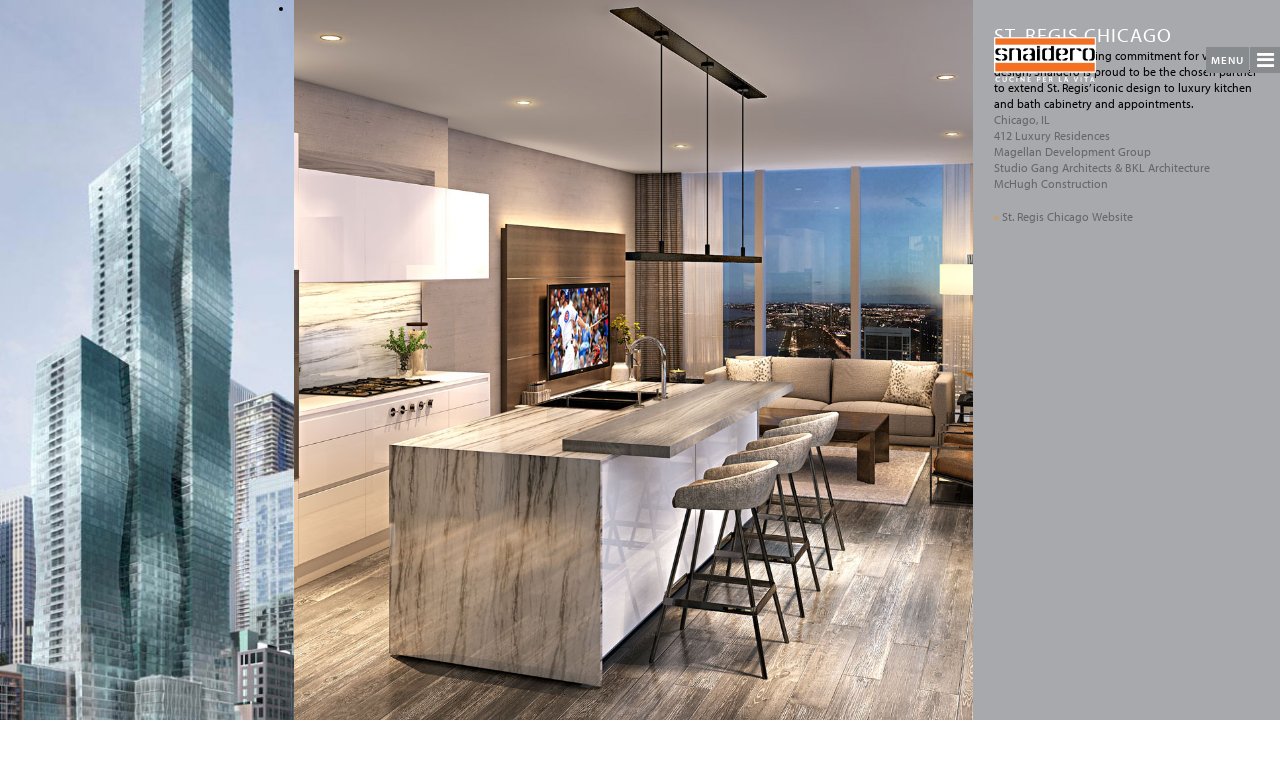

--- FILE ---
content_type: text/html; charset=UTF-8
request_url: https://snaiderona.com/building/stregis/
body_size: 20914
content:
<!DOCTYPE html>
<html class='no-js not-ie' lang='en'>

    <head><meta charset='utf-8'><script>if(navigator.userAgent.match(/MSIE|Internet Explorer/i)||navigator.userAgent.match(/Trident\/7\..*?rv:11/i)){var href=document.location.href;if(!href.match(/[?&]nowprocket/)){if(href.indexOf("?")==-1){if(href.indexOf("#")==-1){document.location.href=href+"?nowprocket=1"}else{document.location.href=href.replace("#","?nowprocket=1#")}}else{if(href.indexOf("#")==-1){document.location.href=href+"&nowprocket=1"}else{document.location.href=href.replace("#","&nowprocket=1#")}}}}</script><script>(()=>{class RocketLazyLoadScripts{constructor(){this.v="2.0.4",this.userEvents=["keydown","keyup","mousedown","mouseup","mousemove","mouseover","mouseout","touchmove","touchstart","touchend","touchcancel","wheel","click","dblclick","input"],this.attributeEvents=["onblur","onclick","oncontextmenu","ondblclick","onfocus","onmousedown","onmouseenter","onmouseleave","onmousemove","onmouseout","onmouseover","onmouseup","onmousewheel","onscroll","onsubmit"]}async t(){this.i(),this.o(),/iP(ad|hone)/.test(navigator.userAgent)&&this.h(),this.u(),this.l(this),this.m(),this.k(this),this.p(this),this._(),await Promise.all([this.R(),this.L()]),this.lastBreath=Date.now(),this.S(this),this.P(),this.D(),this.O(),this.M(),await this.C(this.delayedScripts.normal),await this.C(this.delayedScripts.defer),await this.C(this.delayedScripts.async),await this.T(),await this.F(),await this.j(),await this.A(),window.dispatchEvent(new Event("rocket-allScriptsLoaded")),this.everythingLoaded=!0,this.lastTouchEnd&&await new Promise(t=>setTimeout(t,500-Date.now()+this.lastTouchEnd)),this.I(),this.H(),this.U(),this.W()}i(){this.CSPIssue=sessionStorage.getItem("rocketCSPIssue"),document.addEventListener("securitypolicyviolation",t=>{this.CSPIssue||"script-src-elem"!==t.violatedDirective||"data"!==t.blockedURI||(this.CSPIssue=!0,sessionStorage.setItem("rocketCSPIssue",!0))},{isRocket:!0})}o(){window.addEventListener("pageshow",t=>{this.persisted=t.persisted,this.realWindowLoadedFired=!0},{isRocket:!0}),window.addEventListener("pagehide",()=>{this.onFirstUserAction=null},{isRocket:!0})}h(){let t;function e(e){t=e}window.addEventListener("touchstart",e,{isRocket:!0}),window.addEventListener("touchend",function i(o){o.changedTouches[0]&&t.changedTouches[0]&&Math.abs(o.changedTouches[0].pageX-t.changedTouches[0].pageX)<10&&Math.abs(o.changedTouches[0].pageY-t.changedTouches[0].pageY)<10&&o.timeStamp-t.timeStamp<200&&(window.removeEventListener("touchstart",e,{isRocket:!0}),window.removeEventListener("touchend",i,{isRocket:!0}),"INPUT"===o.target.tagName&&"text"===o.target.type||(o.target.dispatchEvent(new TouchEvent("touchend",{target:o.target,bubbles:!0})),o.target.dispatchEvent(new MouseEvent("mouseover",{target:o.target,bubbles:!0})),o.target.dispatchEvent(new PointerEvent("click",{target:o.target,bubbles:!0,cancelable:!0,detail:1,clientX:o.changedTouches[0].clientX,clientY:o.changedTouches[0].clientY})),event.preventDefault()))},{isRocket:!0})}q(t){this.userActionTriggered||("mousemove"!==t.type||this.firstMousemoveIgnored?"keyup"===t.type||"mouseover"===t.type||"mouseout"===t.type||(this.userActionTriggered=!0,this.onFirstUserAction&&this.onFirstUserAction()):this.firstMousemoveIgnored=!0),"click"===t.type&&t.preventDefault(),t.stopPropagation(),t.stopImmediatePropagation(),"touchstart"===this.lastEvent&&"touchend"===t.type&&(this.lastTouchEnd=Date.now()),"click"===t.type&&(this.lastTouchEnd=0),this.lastEvent=t.type,t.composedPath&&t.composedPath()[0].getRootNode()instanceof ShadowRoot&&(t.rocketTarget=t.composedPath()[0]),this.savedUserEvents.push(t)}u(){this.savedUserEvents=[],this.userEventHandler=this.q.bind(this),this.userEvents.forEach(t=>window.addEventListener(t,this.userEventHandler,{passive:!1,isRocket:!0})),document.addEventListener("visibilitychange",this.userEventHandler,{isRocket:!0})}U(){this.userEvents.forEach(t=>window.removeEventListener(t,this.userEventHandler,{passive:!1,isRocket:!0})),document.removeEventListener("visibilitychange",this.userEventHandler,{isRocket:!0}),this.savedUserEvents.forEach(t=>{(t.rocketTarget||t.target).dispatchEvent(new window[t.constructor.name](t.type,t))})}m(){const t="return false",e=Array.from(this.attributeEvents,t=>"data-rocket-"+t),i="["+this.attributeEvents.join("],[")+"]",o="[data-rocket-"+this.attributeEvents.join("],[data-rocket-")+"]",s=(e,i,o)=>{o&&o!==t&&(e.setAttribute("data-rocket-"+i,o),e["rocket"+i]=new Function("event",o),e.setAttribute(i,t))};new MutationObserver(t=>{for(const n of t)"attributes"===n.type&&(n.attributeName.startsWith("data-rocket-")||this.everythingLoaded?n.attributeName.startsWith("data-rocket-")&&this.everythingLoaded&&this.N(n.target,n.attributeName.substring(12)):s(n.target,n.attributeName,n.target.getAttribute(n.attributeName))),"childList"===n.type&&n.addedNodes.forEach(t=>{if(t.nodeType===Node.ELEMENT_NODE)if(this.everythingLoaded)for(const i of[t,...t.querySelectorAll(o)])for(const t of i.getAttributeNames())e.includes(t)&&this.N(i,t.substring(12));else for(const e of[t,...t.querySelectorAll(i)])for(const t of e.getAttributeNames())this.attributeEvents.includes(t)&&s(e,t,e.getAttribute(t))})}).observe(document,{subtree:!0,childList:!0,attributeFilter:[...this.attributeEvents,...e]})}I(){this.attributeEvents.forEach(t=>{document.querySelectorAll("[data-rocket-"+t+"]").forEach(e=>{this.N(e,t)})})}N(t,e){const i=t.getAttribute("data-rocket-"+e);i&&(t.setAttribute(e,i),t.removeAttribute("data-rocket-"+e))}k(t){Object.defineProperty(HTMLElement.prototype,"onclick",{get(){return this.rocketonclick||null},set(e){this.rocketonclick=e,this.setAttribute(t.everythingLoaded?"onclick":"data-rocket-onclick","this.rocketonclick(event)")}})}S(t){function e(e,i){let o=e[i];e[i]=null,Object.defineProperty(e,i,{get:()=>o,set(s){t.everythingLoaded?o=s:e["rocket"+i]=o=s}})}e(document,"onreadystatechange"),e(window,"onload"),e(window,"onpageshow");try{Object.defineProperty(document,"readyState",{get:()=>t.rocketReadyState,set(e){t.rocketReadyState=e},configurable:!0}),document.readyState="loading"}catch(t){console.log("WPRocket DJE readyState conflict, bypassing")}}l(t){this.originalAddEventListener=EventTarget.prototype.addEventListener,this.originalRemoveEventListener=EventTarget.prototype.removeEventListener,this.savedEventListeners=[],EventTarget.prototype.addEventListener=function(e,i,o){o&&o.isRocket||!t.B(e,this)&&!t.userEvents.includes(e)||t.B(e,this)&&!t.userActionTriggered||e.startsWith("rocket-")||t.everythingLoaded?t.originalAddEventListener.call(this,e,i,o):(t.savedEventListeners.push({target:this,remove:!1,type:e,func:i,options:o}),"mouseenter"!==e&&"mouseleave"!==e||t.originalAddEventListener.call(this,e,t.savedUserEvents.push,o))},EventTarget.prototype.removeEventListener=function(e,i,o){o&&o.isRocket||!t.B(e,this)&&!t.userEvents.includes(e)||t.B(e,this)&&!t.userActionTriggered||e.startsWith("rocket-")||t.everythingLoaded?t.originalRemoveEventListener.call(this,e,i,o):t.savedEventListeners.push({target:this,remove:!0,type:e,func:i,options:o})}}J(t,e){this.savedEventListeners=this.savedEventListeners.filter(i=>{let o=i.type,s=i.target||window;return e!==o||t!==s||(this.B(o,s)&&(i.type="rocket-"+o),this.$(i),!1)})}H(){EventTarget.prototype.addEventListener=this.originalAddEventListener,EventTarget.prototype.removeEventListener=this.originalRemoveEventListener,this.savedEventListeners.forEach(t=>this.$(t))}$(t){t.remove?this.originalRemoveEventListener.call(t.target,t.type,t.func,t.options):this.originalAddEventListener.call(t.target,t.type,t.func,t.options)}p(t){let e;function i(e){return t.everythingLoaded?e:e.split(" ").map(t=>"load"===t||t.startsWith("load.")?"rocket-jquery-load":t).join(" ")}function o(o){function s(e){const s=o.fn[e];o.fn[e]=o.fn.init.prototype[e]=function(){return this[0]===window&&t.userActionTriggered&&("string"==typeof arguments[0]||arguments[0]instanceof String?arguments[0]=i(arguments[0]):"object"==typeof arguments[0]&&Object.keys(arguments[0]).forEach(t=>{const e=arguments[0][t];delete arguments[0][t],arguments[0][i(t)]=e})),s.apply(this,arguments),this}}if(o&&o.fn&&!t.allJQueries.includes(o)){const e={DOMContentLoaded:[],"rocket-DOMContentLoaded":[]};for(const t in e)document.addEventListener(t,()=>{e[t].forEach(t=>t())},{isRocket:!0});o.fn.ready=o.fn.init.prototype.ready=function(i){function s(){parseInt(o.fn.jquery)>2?setTimeout(()=>i.bind(document)(o)):i.bind(document)(o)}return"function"==typeof i&&(t.realDomReadyFired?!t.userActionTriggered||t.fauxDomReadyFired?s():e["rocket-DOMContentLoaded"].push(s):e.DOMContentLoaded.push(s)),o([])},s("on"),s("one"),s("off"),t.allJQueries.push(o)}e=o}t.allJQueries=[],o(window.jQuery),Object.defineProperty(window,"jQuery",{get:()=>e,set(t){o(t)}})}P(){const t=new Map;document.write=document.writeln=function(e){const i=document.currentScript,o=document.createRange(),s=i.parentElement;let n=t.get(i);void 0===n&&(n=i.nextSibling,t.set(i,n));const c=document.createDocumentFragment();o.setStart(c,0),c.appendChild(o.createContextualFragment(e)),s.insertBefore(c,n)}}async R(){return new Promise(t=>{this.userActionTriggered?t():this.onFirstUserAction=t})}async L(){return new Promise(t=>{document.addEventListener("DOMContentLoaded",()=>{this.realDomReadyFired=!0,t()},{isRocket:!0})})}async j(){return this.realWindowLoadedFired?Promise.resolve():new Promise(t=>{window.addEventListener("load",t,{isRocket:!0})})}M(){this.pendingScripts=[];this.scriptsMutationObserver=new MutationObserver(t=>{for(const e of t)e.addedNodes.forEach(t=>{"SCRIPT"!==t.tagName||t.noModule||t.isWPRocket||this.pendingScripts.push({script:t,promise:new Promise(e=>{const i=()=>{const i=this.pendingScripts.findIndex(e=>e.script===t);i>=0&&this.pendingScripts.splice(i,1),e()};t.addEventListener("load",i,{isRocket:!0}),t.addEventListener("error",i,{isRocket:!0}),setTimeout(i,1e3)})})})}),this.scriptsMutationObserver.observe(document,{childList:!0,subtree:!0})}async F(){await this.X(),this.pendingScripts.length?(await this.pendingScripts[0].promise,await this.F()):this.scriptsMutationObserver.disconnect()}D(){this.delayedScripts={normal:[],async:[],defer:[]},document.querySelectorAll("script[type$=rocketlazyloadscript]").forEach(t=>{t.hasAttribute("data-rocket-src")?t.hasAttribute("async")&&!1!==t.async?this.delayedScripts.async.push(t):t.hasAttribute("defer")&&!1!==t.defer||"module"===t.getAttribute("data-rocket-type")?this.delayedScripts.defer.push(t):this.delayedScripts.normal.push(t):this.delayedScripts.normal.push(t)})}async _(){await this.L();let t=[];document.querySelectorAll("script[type$=rocketlazyloadscript][data-rocket-src]").forEach(e=>{let i=e.getAttribute("data-rocket-src");if(i&&!i.startsWith("data:")){i.startsWith("//")&&(i=location.protocol+i);try{const o=new URL(i).origin;o!==location.origin&&t.push({src:o,crossOrigin:e.crossOrigin||"module"===e.getAttribute("data-rocket-type")})}catch(t){}}}),t=[...new Map(t.map(t=>[JSON.stringify(t),t])).values()],this.Y(t,"preconnect")}async G(t){if(await this.K(),!0!==t.noModule||!("noModule"in HTMLScriptElement.prototype))return new Promise(e=>{let i;function o(){(i||t).setAttribute("data-rocket-status","executed"),e()}try{if(navigator.userAgent.includes("Firefox/")||""===navigator.vendor||this.CSPIssue)i=document.createElement("script"),[...t.attributes].forEach(t=>{let e=t.nodeName;"type"!==e&&("data-rocket-type"===e&&(e="type"),"data-rocket-src"===e&&(e="src"),i.setAttribute(e,t.nodeValue))}),t.text&&(i.text=t.text),t.nonce&&(i.nonce=t.nonce),i.hasAttribute("src")?(i.addEventListener("load",o,{isRocket:!0}),i.addEventListener("error",()=>{i.setAttribute("data-rocket-status","failed-network"),e()},{isRocket:!0}),setTimeout(()=>{i.isConnected||e()},1)):(i.text=t.text,o()),i.isWPRocket=!0,t.parentNode.replaceChild(i,t);else{const i=t.getAttribute("data-rocket-type"),s=t.getAttribute("data-rocket-src");i?(t.type=i,t.removeAttribute("data-rocket-type")):t.removeAttribute("type"),t.addEventListener("load",o,{isRocket:!0}),t.addEventListener("error",i=>{this.CSPIssue&&i.target.src.startsWith("data:")?(console.log("WPRocket: CSP fallback activated"),t.removeAttribute("src"),this.G(t).then(e)):(t.setAttribute("data-rocket-status","failed-network"),e())},{isRocket:!0}),s?(t.fetchPriority="high",t.removeAttribute("data-rocket-src"),t.src=s):t.src="data:text/javascript;base64,"+window.btoa(unescape(encodeURIComponent(t.text)))}}catch(i){t.setAttribute("data-rocket-status","failed-transform"),e()}});t.setAttribute("data-rocket-status","skipped")}async C(t){const e=t.shift();return e?(e.isConnected&&await this.G(e),this.C(t)):Promise.resolve()}O(){this.Y([...this.delayedScripts.normal,...this.delayedScripts.defer,...this.delayedScripts.async],"preload")}Y(t,e){this.trash=this.trash||[];let i=!0;var o=document.createDocumentFragment();t.forEach(t=>{const s=t.getAttribute&&t.getAttribute("data-rocket-src")||t.src;if(s&&!s.startsWith("data:")){const n=document.createElement("link");n.href=s,n.rel=e,"preconnect"!==e&&(n.as="script",n.fetchPriority=i?"high":"low"),t.getAttribute&&"module"===t.getAttribute("data-rocket-type")&&(n.crossOrigin=!0),t.crossOrigin&&(n.crossOrigin=t.crossOrigin),t.integrity&&(n.integrity=t.integrity),t.nonce&&(n.nonce=t.nonce),o.appendChild(n),this.trash.push(n),i=!1}}),document.head.appendChild(o)}W(){this.trash.forEach(t=>t.remove())}async T(){try{document.readyState="interactive"}catch(t){}this.fauxDomReadyFired=!0;try{await this.K(),this.J(document,"readystatechange"),document.dispatchEvent(new Event("rocket-readystatechange")),await this.K(),document.rocketonreadystatechange&&document.rocketonreadystatechange(),await this.K(),this.J(document,"DOMContentLoaded"),document.dispatchEvent(new Event("rocket-DOMContentLoaded")),await this.K(),this.J(window,"DOMContentLoaded"),window.dispatchEvent(new Event("rocket-DOMContentLoaded"))}catch(t){console.error(t)}}async A(){try{document.readyState="complete"}catch(t){}try{await this.K(),this.J(document,"readystatechange"),document.dispatchEvent(new Event("rocket-readystatechange")),await this.K(),document.rocketonreadystatechange&&document.rocketonreadystatechange(),await this.K(),this.J(window,"load"),window.dispatchEvent(new Event("rocket-load")),await this.K(),window.rocketonload&&window.rocketonload(),await this.K(),this.allJQueries.forEach(t=>t(window).trigger("rocket-jquery-load")),await this.K(),this.J(window,"pageshow");const t=new Event("rocket-pageshow");t.persisted=this.persisted,window.dispatchEvent(t),await this.K(),window.rocketonpageshow&&window.rocketonpageshow({persisted:this.persisted})}catch(t){console.error(t)}}async K(){Date.now()-this.lastBreath>45&&(await this.X(),this.lastBreath=Date.now())}async X(){return document.hidden?new Promise(t=>setTimeout(t)):new Promise(t=>requestAnimationFrame(t))}B(t,e){return e===document&&"readystatechange"===t||(e===document&&"DOMContentLoaded"===t||(e===window&&"DOMContentLoaded"===t||(e===window&&"load"===t||e===window&&"pageshow"===t)))}static run(){(new RocketLazyLoadScripts).t()}}RocketLazyLoadScripts.run()})();</script>
        
        <title>St. Regis Chicago: Kitchens and Bath by Snaidero Chicago</title>
<link crossorigin data-rocket-preload as="font" href="https://snaiderona.com/wp-content/themes/snaiderona23/Fonts/fontawesome/fontawesome-webfont.woff?v=4.0.3" rel="preload">
<style id="wpr-usedcss">.orange{color:#f78f1e}html{height:100%}body{background-color:#a7a9ac;position:relative;min-height:700px;margin:0;width:100%;overflow:visible!important;overflow-y:scroll!important}body.single-building{min-height:100%}.full-screen-size-buddy{height:1px;width:1px;background-color:transparent;display:none}.screen-size-buddy{height:1px;width:1px;background-color:transparent;display:none}.guillemets{vertical-align:top}.background-img{vertical-align:bottom;background-size:cover;background-position:center center;background-repeat:no-repeat}@media (min-width:720px){body{width:100%}.screen-size-buddy{display:inline}}@media (min-width:960px){.full-screen-size-buddy{display:inline}}body,dl,dt,fieldset,figure,form,h1,html,iframe,legend,li,ol,p,textarea,ul{padding:0;margin:0;-moz-osx-font-smoothing:grayscale;-webkit-font-smoothing:antialiased}html{-webkit-box-sizing:border-box;box-sizing:border-box;scroll-behavior:smooth}*,:after,:before{-webkit-box-sizing:inherit;box-sizing:inherit}body{background-color:#fff;color:#000;font-size:.9em;font-weight:400;overflow-x:hidden;text-align:left;width:100%}button{cursor:pointer}a{color:inherit}h1{color:#666;font-family:myriad-pro,Helvetica,Arial,sans-serif;font-size:20px;font-weight:400;letter-spacing:.05em;line-height:1.3;text-transform:uppercase;margin-top:0;margin-bottom:0}p{font-family:myriad-pro,Helvetica,Arial,sans-serif;font-size:12px;line-height:16px;color:#666;font-weight:400;margin:0}p.intro{margin:0}a{cursor:pointer;text-decoration:none;font-family:myriad-pro,Helvetica,Arial,sans-serif;font-size:12px;line-height:16px;color:#666;font-weight:400;vertical-align:top;display:inline-block;zoom:1}a:hover{color:#f78f1e}@font-face{font-display:swap;font-family:FontAwesome;src:url("https://snaiderona.com/wp-content/themes/snaiderona23/Fonts/fontawesome/fontawesome-webfont.eot?v=4.0.3");src:url("https://snaiderona.com/wp-content/themes/snaiderona23/Fonts/fontawesome/fontawesome-webfont.eot?#iefix&v=4.0.3") format("embedded-opentype"),url("https://snaiderona.com/wp-content/themes/snaiderona23/Fonts/fontawesome/fontawesome-webfont.woff?v=4.0.3") format("woff"),url("https://snaiderona.com/wp-content/themes/snaiderona23/Fonts/fontawesome/fontawesome-webfont.ttf?v=4.0.3") format("truetype"),url("https://snaiderona.com/wp-content/themes/snaiderona23/Fonts/fontawesome/fontawesome-webfont.svg?v=4.0.3#fontawesomeregular") format("svg");font-weight:400;font-style:normal}.fa{display:inline-block;font-family:FontAwesome;font-style:normal;font-weight:400;line-height:1;-webkit-font-smoothing:antialiased;-moz-osx-font-smoothing:grayscale}.fa-times:before{content:"\f00d"}.fa-bars:before{content:"\f0c9"}.flexslider{height:100vh;position:relative;width:100%}.flexslider .flex-viewport{height:100vh;width:100%}.flexslider .flex-viewport .slides .bounding-box{background-size:cover;background-position:center center;background-repeat:no-repeat;height:100vh}.flexslider .flex-viewport .slides img{height:auto;width:100%}.flexslider .flex-control-nav{display:none;list-style:none;margin:0;padding:0;position:absolute;width:100%;top:92%;text-align:center}.flexslider .flex-control-nav li{display:inline-block;margin:0 6px}.flexslider .flex-control-nav li a{border-radius:22px;cursor:pointer;display:block;height:14px;text-indent:-9999px;width:14px}.flexslider .flex-control-nav li a.flex-active,.flexslider .flex-control-nav li a:focus,.flexslider .flex-control-nav li a:hover{background-color:#fff}.flexslider .flex-direction-nav{left:5%;list-style:none;margin-top:30%;position:absolute;top:0;width:90%}.flexslider .flex-direction-nav li{width:50%;display:inline-block;height:50%}.flexslider .flex-direction-nav li a{text-decoration:none;color:#fff;line-height:24px;font-size:42px;font-weight:700;font-family:Arial,arial,sans-serif}.flexslider .flex-direction-nav li a.flex-prev{float:left}.flexslider .flex-direction-nav li a.flex-next{float:right}.flexslider .flex-direction-nav:hover li a{visibility:visible}.sidebar-popout{background-color:#efefef;display:none;height:300px;overflow-y:auto;position:absolute;width:100%}.sidebar-popout .content{padding:4% 20px;position:relative}.sidebar-popout .content .menu-close{color:#666;font-family:myriad-pro,Helvetica,Arial,sans-serif;font-size:20px;font-weight:400;letter-spacing:.05em;line-height:1.3;text-transform:uppercase;color:#666;cursor:pointer;font-size:20px;left:auto;position:absolute;right:2rem;text-transform:lowercase;top:14px}.sidebar-popout .content .menu-close:hover{color:#fff}@media (min-width:720px){.flexslider .flex-direction-nav{margin-top:34%;display:block}.sidebar-popout{height:auto;max-height:640px;padding-bottom:20px;bottom:0;padding-top:20px}.sidebar-popout .content{padding:4% 54px;padding-bottom:120px}}@media (min-width:960px){.sidebar-popout{bottom:auto;height:auto;max-width:60%;min-height:100%;position:absolute;right:23.4%;top:0;padding-top:0;padding-bottom:0;margin-bottom:0!important}.sidebar-popout .content{padding:50px 20px 15px}}.sidebar-component{background-color:#a7a9ac;bottom:0;display:-webkit-box;display:-ms-flexbox;display:flex;-webkit-box-orient:vertical;-webkit-box-direction:normal;-ms-flex-flow:column nowrap;flex-flow:column nowrap;height:auto;-webkit-box-pack:end;-ms-flex-pack:end;justify-content:flex-end;left:0;position:absolute;top:auto;width:100%;z-index:10}.sidebar-component .intro{padding:1.5em}.sidebar-component .intro h1{color:#fff}.sidebar-component .intro .description{color:#000}@media (min-width:960px){.sidebar-component{height:100vh;-webkit-box-pack:justify;-ms-flex-pack:justify;justify-content:space-between;left:auto;padding-block:12rem 1rem;right:0;width:24%}}.site-header-component{display:-webkit-box;display:-ms-flexbox;display:flex;height:auto;left:0;-webkit-box-pack:end;-ms-flex-pack:end;justify-content:flex-end;position:absolute;top:0;width:100%;z-index:40}.menubar-component{padding-right:0;display:-webkit-box;display:-ms-flexbox;display:flex;-webkit-box-pack:justify;-ms-flex-pack:justify;justify-content:space-between;left:auto;padding-left:1.5em;position:absolute;right:0;top:2.3rem;width:100%}.menubar-component .menu-bar-logo img{width:102px;height:47px}.menubar-component .menu-bar-menu-button-wrapper{margin-left:6rem;padding-top:10px}.menubar-component .menu-bar-menu-button-wrapper .menu-bar-menu-button{cursor:pointer;height:26px}.menubar-component .menu-bar-menu-button-wrapper .menu-bar-menu-button .menu-title{height:26px;display:table-cell;text-align:center;vertical-align:middle;line-height:26px;font-size:11px;font-weight:600;letter-spacing:1px;text-transform:uppercase;color:#fff;background-color:#888b8d;padding-left:5px;padding-right:5px}.menubar-component .menu-bar-menu-button-wrapper .menu-bar-menu-button .menu-title-space{width:1px;height:26px;display:table-cell}.menubar-component .menu-bar-menu-button-wrapper .menu-bar-menu-button .menu-title-bars{display:table-cell;text-align:center;vertical-align:middle;height:26px;width:30px;background-color:#888b8d}.menubar-component .menu-bar-menu-button-wrapper .menu-bar-menu-button .menu-title-bars i{padding-left:4px;padding-right:4px;font-size:20px;font-weight:400;line-height:26px;color:#fff;background-color:#888b8d}@media (min-width:960px){.menubar-component{width:24%}}.main-menu{background-color:#a7a9ac;bottom:0;display:none;height:100%;min-height:200px;overflow:auto;right:0;top:0;position:absolute;width:100%;z-index:33}.main-menu .main-menu-menu{padding-left:0;list-style-type:none;padding-top:12%}.main-menu .main-menu-menu a{color:#fff;padding:8px 0 8px 20px;display:block}.main-menu .main-menu-menu ul.sub-menu{list-style-type:none;padding-left:16px}.main-menu .main-menu-menu li.current-menu-item>a:before{content:"» ";vertical-align:top;color:#fff;font-size:10px;margin-left:-10px;padding-right:4px}.main-menu .main-menu-menu>li.current-menu-item>a:before{content:"";margin-left:0;padding-right:0}.main-menu ul.main-menu-menu>li>ul.sub-menu{display:none;padding-left:0!important}.main-menu ul.main-menu-menu>li.current-menu-ancestor>ul.sub-menu{display:block}.main-menu ul.main-menu-menu>li>ul.sub-menu>li>a{font-weight:600!important}.main-menu .main-menu-menu>li:first-child{border-top:1px solid #fff}.main-menu .main-menu-menu>li{border-bottom:1px solid #fff;padding-top:8px;padding-bottom:8px}.main-menu .main-menu-menu>li>a{font-family:myriad-pro,Helvetica,Arial,Arial,sans-serif;font-size:11px;line-height:19px;letter-spacing:2px;font-weight:900;text-transform:uppercase}.main-menu .main-menu-menu>li.no-follow-head>ul.sub-menu li a{font-family:myriad-pro,Helvetica,Arial,sans-serif;font-size:12px;line-height:16px;color:#666;font-weight:400;color:#fff;text-transform:capitalize}.main-menu .main-menu-menu>li.no-follow-head>ul.sub-menu li a:hover{color:#000}.main-menu .main-menu-menu>li.no-follow-head>ul.sub-menu>li.no-follow-head a{font-family:myriad-pro,Helvetica,Arial,sans-serif;font-size:12px;line-height:16px;color:#666;font-weight:400;font-weight:600;color:#fff}.main-menu .main-menu-menu>li.no-follow-head>ul.sub-menu>li.no-follow-head ul.sub-menu li a{font-family:myriad-pro,Helvetica,Arial,sans-serif;font-size:12px;line-height:16px;color:#666;font-weight:400;color:#fff;text-transform:capitalize}.main-menu .main-menu-menu>li.no-follow-head>ul.sub-menu>li.no-follow-head ul.sub-menu li a:hover{color:#000}.main-menu .main-menu-menu>li.no-follow-head>ul.sub-menu>li.no-follow-head>ul.sub-menu>li.no-follow-head>a{font-family:myriad-pro,Helvetica,Arial,sans-serif;font-size:12px;line-height:16px;color:#666;font-weight:400;font-weight:600;color:#fff}@media (min-width:720px){.main-menu{padding-top:8rem;width:30%}}@media (min-width:960px){.main-menu{bottom:auto;margin-top:0;min-height:700px;min-height:100%;right:0;top:0;width:24%}}.sidebar-menu-2{border-bottom:1px solid #fff;list-style-type:none;padding:0;margin:0;margin-bottom:20px;width:100%}.sidebar-menu-2 li.active,.sidebar-menu-2 li:focus,.sidebar-menu-2 li:hover{cursor:pointer;background-color:#efefef}.sidebar-menu-2 li.active a.sidebar-menu-head-2.active,.sidebar-menu-2 li:focus a.sidebar-menu-head-2.active,.sidebar-menu-2 li:hover a.sidebar-menu-head-2.active{color:#f78f1e}.sidebar-menu-2 li.active .sidebar-menu-body-2{display:block}.sidebar-menu-2 li{border-top:1px solid #fff;display:inline-block;zoom:1;width:100%}.sidebar-menu-2 li a.sidebar-menu-head-2{display:block;font-family:myriad-pro,Helvetica,Arial,Arial,sans-serif;font-size:11px;line-height:19px;letter-spacing:2px;font-weight:900;color:#fff;text-transform:uppercase;padding-left:20px;padding-top:10px;padding-bottom:10px}.sidebar-menu-2 li .sidebar-menu-body-2{display:none}.sidebar-menu-2 li .sidebar-menu-body-2 .menu-close{color:#666;font-family:myriad-pro,Helvetica,Arial,sans-serif;font-size:20px;font-weight:400;letter-spacing:.05em;line-height:1.3;text-transform:uppercase;color:#666;cursor:pointer;font-size:20px;float:right;position:relative;top:-60px;text-transform:lowercase}.sidebar-menu-2 li .sidebar-menu-body-2 .menu-close:hover{color:#fff}.sidebar-menu-2 li i{color:#fff;display:inline-block;zoom:1;padding:10px 12px;font-size:20px}.sidebar-menu-2 i:focus,.sidebar-menu-2 i:hover{color:#f78f1e}.sidebar-menu-2 .sidebar-menu-body-2{padding:25px;width:100%}.news-slider .flex-viewport{display:block}.news-slider .flex-direction-nav a{font-family:FontAwesome;font-weight:400;font-style:normal;display:inline-block;text-decoration:inherit;font-size:22px}.news-slider .flex-direction-nav a.flex-prev:before{content:"\f104"}.news-slider .flex-direction-nav a.flex-next:before{content:"\f105"}.news-slider ul{padding:0}.news-slider ul li{border:none}body.single-building .left-body{position:relative;background-color:#666;width:100%;min-height:500px}body.single-building .left-body .left-body-left{position:absolute;height:85%;width:0%;left:0}body.single-building .left-body .left-body-left .left-body-left-img{height:100%;position:absolute;width:100%}body.single-building .left-body .left-body-right{height:85%;position:absolute;right:0;width:100%}body.single-building .left-body .left-body-right .flexslider .slides .slide .bounding-box{background-size:cover;background-position:center center;background-repeat:no-repeat;height:100vh}body.single-building .left-body .left-body-right .flexslider .slides .slide img{height:auto;width:100%}body.single-building .left-body .left-body-right .flexslider ul.flex-direction-nav{margin-top:24%;display:block}body.single-building .left-body .left-body-right .flexslider ul.flex-direction-nav li{margin-top:38%}body.single-building .left-body .left-body-right .flexslider ul.flex-direction-nav li a{visibility:visible;font-family:FontAwesome;font-weight:400;font-style:normal;display:inline-block;text-decoration:inherit;font-size:66px}body.single-building .left-body .left-body-right .flexslider ul.flex-direction-nav li a.flex-prev:before{content:"\f104"}body.single-building .left-body .left-body-right .flexslider ul.flex-direction-nav li a.flex-next:before{content:"\f105"}body.single-building .left-body .left-body-right .flexslider ul.flex-direction-nav li a.flex-next{padding-right:0!important}@media (min-width:480px){body.single-building .left-body .left-body-right .flexslider ul.flex-direction-nav li{margin-top:28%}}@media (min-width:720px){.sidebar-menu-2 li.active .sidebar-menu-body-2{display:none}body.single-building .left-body{height:100vh}body.single-building .left-body .left-body-left{height:100%;width:30%}body.single-building .left-body .left-body-right{height:100%;width:70%}body.single-building .left-body .left-body-right .flexslider ul.flex-direction-nav{margin-top:40%}body.single-building .left-body .left-body-right .flexslider ul.flex-direction-nav li{margin-top:28%}}@media (min-width:960px){body.single-building .left-body{min-height:700px;width:76.6%}body.single-building .left-body .left-body-right .flexslider ul.flex-direction-nav{margin-top:30%;display:block}body.single-building .left-body .left-body-right .flexslider ul.flex-direction-nav li{margin-top:20%}}img:is([sizes=auto i],[sizes^="auto," i]){contain-intrinsic-size:3000px 1500px}img.emoji{display:inline!important;border:none!important;box-shadow:none!important;height:1em!important;width:1em!important;margin:0 .07em!important;vertical-align:-.1em!important;background:0 0!important;padding:0!important}:where(.wp-block-button__link){border-radius:9999px;box-shadow:none;padding:calc(.667em + 2px) calc(1.333em + 2px);text-decoration:none}:root :where(.wp-block-button .wp-block-button__link.is-style-outline),:root :where(.wp-block-button.is-style-outline>.wp-block-button__link){border:2px solid;padding:.667em 1.333em}:root :where(.wp-block-button .wp-block-button__link.is-style-outline:not(.has-text-color)),:root :where(.wp-block-button.is-style-outline>.wp-block-button__link:not(.has-text-color)){color:currentColor}:root :where(.wp-block-button .wp-block-button__link.is-style-outline:not(.has-background)),:root :where(.wp-block-button.is-style-outline>.wp-block-button__link:not(.has-background)){background-color:initial;background-image:none}:where(.wp-block-calendar table:not(.has-background) th){background:#ddd}:where(.wp-block-columns){margin-bottom:1.75em}:where(.wp-block-columns.has-background){padding:1.25em 2.375em}:where(.wp-block-post-comments input[type=submit]){border:none}:where(.wp-block-cover-image:not(.has-text-color)),:where(.wp-block-cover:not(.has-text-color)){color:#fff}:where(.wp-block-cover-image.is-light:not(.has-text-color)),:where(.wp-block-cover.is-light:not(.has-text-color)){color:#000}:root :where(.wp-block-cover h1:not(.has-text-color)),:root :where(.wp-block-cover h2:not(.has-text-color)),:root :where(.wp-block-cover h3:not(.has-text-color)),:root :where(.wp-block-cover h4:not(.has-text-color)),:root :where(.wp-block-cover h5:not(.has-text-color)),:root :where(.wp-block-cover h6:not(.has-text-color)),:root :where(.wp-block-cover p:not(.has-text-color)){color:inherit}:where(.wp-block-file){margin-bottom:1.5em}:where(.wp-block-file__button){border-radius:2em;display:inline-block;padding:.5em 1em}:where(.wp-block-file__button):is(a):active,:where(.wp-block-file__button):is(a):focus,:where(.wp-block-file__button):is(a):hover,:where(.wp-block-file__button):is(a):visited{box-shadow:none;color:#fff;opacity:.85;text-decoration:none}:where(.wp-block-group.wp-block-group-is-layout-constrained){position:relative}:root :where(.wp-block-image.is-style-rounded img,.wp-block-image .is-style-rounded img){border-radius:9999px}:where(.wp-block-latest-comments:not([style*=line-height] .wp-block-latest-comments__comment)){line-height:1.1}:where(.wp-block-latest-comments:not([style*=line-height] .wp-block-latest-comments__comment-excerpt p)){line-height:1.8}:root :where(.wp-block-latest-posts.is-grid){padding:0}:root :where(.wp-block-latest-posts.wp-block-latest-posts__list){padding-left:0}ol,ul{box-sizing:border-box}:root :where(.wp-block-list.has-background){padding:1.25em 2.375em}:where(.wp-block-navigation.has-background .wp-block-navigation-item a:not(.wp-element-button)),:where(.wp-block-navigation.has-background .wp-block-navigation-submenu a:not(.wp-element-button)){padding:.5em 1em}:where(.wp-block-navigation .wp-block-navigation__submenu-container .wp-block-navigation-item a:not(.wp-element-button)),:where(.wp-block-navigation .wp-block-navigation__submenu-container .wp-block-navigation-submenu a:not(.wp-element-button)),:where(.wp-block-navigation .wp-block-navigation__submenu-container .wp-block-navigation-submenu button.wp-block-navigation-item__content),:where(.wp-block-navigation .wp-block-navigation__submenu-container .wp-block-pages-list__item button.wp-block-navigation-item__content){padding:.5em 1em}:root :where(p.has-background){padding:1.25em 2.375em}:where(p.has-text-color:not(.has-link-color)) a{color:inherit}:where(.wp-block-post-comments-form) input:not([type=submit]),:where(.wp-block-post-comments-form) textarea{border:1px solid #949494;font-family:inherit;font-size:1em}:where(.wp-block-post-comments-form) input:where(:not([type=submit]):not([type=checkbox])),:where(.wp-block-post-comments-form) textarea{padding:calc(.667em + 2px)}:where(.wp-block-post-excerpt){box-sizing:border-box;margin-bottom:var(--wp--style--block-gap);margin-top:var(--wp--style--block-gap)}:where(.wp-block-preformatted.has-background){padding:1.25em 2.375em}:where(.wp-block-search__button){border:1px solid #ccc;padding:6px 10px}:where(.wp-block-search__input){font-family:inherit;font-size:inherit;font-style:inherit;font-weight:inherit;letter-spacing:inherit;line-height:inherit;text-transform:inherit}:where(.wp-block-search__button-inside .wp-block-search__inside-wrapper){border:1px solid #949494;box-sizing:border-box;padding:4px}:where(.wp-block-search__button-inside .wp-block-search__inside-wrapper) .wp-block-search__input{border:none;border-radius:0;padding:0 4px}:where(.wp-block-search__button-inside .wp-block-search__inside-wrapper) .wp-block-search__input:focus{outline:0}:where(.wp-block-search__button-inside .wp-block-search__inside-wrapper) :where(.wp-block-search__button){padding:4px 8px}:root :where(.wp-block-separator.is-style-dots){height:auto;line-height:1;text-align:center}:root :where(.wp-block-separator.is-style-dots):before{color:currentColor;content:"···";font-family:serif;font-size:1.5em;letter-spacing:2em;padding-left:2em}:root :where(.wp-block-site-logo.is-style-rounded){border-radius:9999px}:where(.wp-block-social-links:not(.is-style-logos-only)) .wp-social-link{background-color:#f0f0f0;color:#444}:where(.wp-block-social-links:not(.is-style-logos-only)) .wp-social-link-amazon{background-color:#f90;color:#fff}:where(.wp-block-social-links:not(.is-style-logos-only)) .wp-social-link-bandcamp{background-color:#1ea0c3;color:#fff}:where(.wp-block-social-links:not(.is-style-logos-only)) .wp-social-link-behance{background-color:#0757fe;color:#fff}:where(.wp-block-social-links:not(.is-style-logos-only)) .wp-social-link-bluesky{background-color:#0a7aff;color:#fff}:where(.wp-block-social-links:not(.is-style-logos-only)) .wp-social-link-codepen{background-color:#1e1f26;color:#fff}:where(.wp-block-social-links:not(.is-style-logos-only)) .wp-social-link-deviantart{background-color:#02e49b;color:#fff}:where(.wp-block-social-links:not(.is-style-logos-only)) .wp-social-link-discord{background-color:#5865f2;color:#fff}:where(.wp-block-social-links:not(.is-style-logos-only)) .wp-social-link-dribbble{background-color:#e94c89;color:#fff}:where(.wp-block-social-links:not(.is-style-logos-only)) .wp-social-link-dropbox{background-color:#4280ff;color:#fff}:where(.wp-block-social-links:not(.is-style-logos-only)) .wp-social-link-etsy{background-color:#f45800;color:#fff}:where(.wp-block-social-links:not(.is-style-logos-only)) .wp-social-link-facebook{background-color:#0866ff;color:#fff}:where(.wp-block-social-links:not(.is-style-logos-only)) .wp-social-link-fivehundredpx{background-color:#000;color:#fff}:where(.wp-block-social-links:not(.is-style-logos-only)) .wp-social-link-flickr{background-color:#0461dd;color:#fff}:where(.wp-block-social-links:not(.is-style-logos-only)) .wp-social-link-foursquare{background-color:#e65678;color:#fff}:where(.wp-block-social-links:not(.is-style-logos-only)) .wp-social-link-github{background-color:#24292d;color:#fff}:where(.wp-block-social-links:not(.is-style-logos-only)) .wp-social-link-goodreads{background-color:#eceadd;color:#382110}:where(.wp-block-social-links:not(.is-style-logos-only)) .wp-social-link-google{background-color:#ea4434;color:#fff}:where(.wp-block-social-links:not(.is-style-logos-only)) .wp-social-link-gravatar{background-color:#1d4fc4;color:#fff}:where(.wp-block-social-links:not(.is-style-logos-only)) .wp-social-link-instagram{background-color:#f00075;color:#fff}:where(.wp-block-social-links:not(.is-style-logos-only)) .wp-social-link-lastfm{background-color:#e21b24;color:#fff}:where(.wp-block-social-links:not(.is-style-logos-only)) .wp-social-link-linkedin{background-color:#0d66c2;color:#fff}:where(.wp-block-social-links:not(.is-style-logos-only)) .wp-social-link-mastodon{background-color:#3288d4;color:#fff}:where(.wp-block-social-links:not(.is-style-logos-only)) .wp-social-link-medium{background-color:#000;color:#fff}:where(.wp-block-social-links:not(.is-style-logos-only)) .wp-social-link-meetup{background-color:#f6405f;color:#fff}:where(.wp-block-social-links:not(.is-style-logos-only)) .wp-social-link-patreon{background-color:#000;color:#fff}:where(.wp-block-social-links:not(.is-style-logos-only)) .wp-social-link-pinterest{background-color:#e60122;color:#fff}:where(.wp-block-social-links:not(.is-style-logos-only)) .wp-social-link-pocket{background-color:#ef4155;color:#fff}:where(.wp-block-social-links:not(.is-style-logos-only)) .wp-social-link-reddit{background-color:#ff4500;color:#fff}:where(.wp-block-social-links:not(.is-style-logos-only)) .wp-social-link-skype{background-color:#0478d7;color:#fff}:where(.wp-block-social-links:not(.is-style-logos-only)) .wp-social-link-snapchat{background-color:#fefc00;color:#fff;stroke:#000}:where(.wp-block-social-links:not(.is-style-logos-only)) .wp-social-link-soundcloud{background-color:#ff5600;color:#fff}:where(.wp-block-social-links:not(.is-style-logos-only)) .wp-social-link-spotify{background-color:#1bd760;color:#fff}:where(.wp-block-social-links:not(.is-style-logos-only)) .wp-social-link-telegram{background-color:#2aabee;color:#fff}:where(.wp-block-social-links:not(.is-style-logos-only)) .wp-social-link-threads{background-color:#000;color:#fff}:where(.wp-block-social-links:not(.is-style-logos-only)) .wp-social-link-tiktok{background-color:#000;color:#fff}:where(.wp-block-social-links:not(.is-style-logos-only)) .wp-social-link-tumblr{background-color:#011835;color:#fff}:where(.wp-block-social-links:not(.is-style-logos-only)) .wp-social-link-twitch{background-color:#6440a4;color:#fff}:where(.wp-block-social-links:not(.is-style-logos-only)) .wp-social-link-twitter{background-color:#1da1f2;color:#fff}:where(.wp-block-social-links:not(.is-style-logos-only)) .wp-social-link-vimeo{background-color:#1eb7ea;color:#fff}:where(.wp-block-social-links:not(.is-style-logos-only)) .wp-social-link-vk{background-color:#4680c2;color:#fff}:where(.wp-block-social-links:not(.is-style-logos-only)) .wp-social-link-wordpress{background-color:#3499cd;color:#fff}:where(.wp-block-social-links:not(.is-style-logos-only)) .wp-social-link-whatsapp{background-color:#25d366;color:#fff}:where(.wp-block-social-links:not(.is-style-logos-only)) .wp-social-link-x{background-color:#000;color:#fff}:where(.wp-block-social-links:not(.is-style-logos-only)) .wp-social-link-yelp{background-color:#d32422;color:#fff}:where(.wp-block-social-links:not(.is-style-logos-only)) .wp-social-link-youtube{background-color:red;color:#fff}:where(.wp-block-social-links.is-style-logos-only) .wp-social-link{background:0 0}:where(.wp-block-social-links.is-style-logos-only) .wp-social-link svg{height:1.25em;width:1.25em}:where(.wp-block-social-links.is-style-logos-only) .wp-social-link-amazon{color:#f90}:where(.wp-block-social-links.is-style-logos-only) .wp-social-link-bandcamp{color:#1ea0c3}:where(.wp-block-social-links.is-style-logos-only) .wp-social-link-behance{color:#0757fe}:where(.wp-block-social-links.is-style-logos-only) .wp-social-link-bluesky{color:#0a7aff}:where(.wp-block-social-links.is-style-logos-only) .wp-social-link-codepen{color:#1e1f26}:where(.wp-block-social-links.is-style-logos-only) .wp-social-link-deviantart{color:#02e49b}:where(.wp-block-social-links.is-style-logos-only) .wp-social-link-discord{color:#5865f2}:where(.wp-block-social-links.is-style-logos-only) .wp-social-link-dribbble{color:#e94c89}:where(.wp-block-social-links.is-style-logos-only) .wp-social-link-dropbox{color:#4280ff}:where(.wp-block-social-links.is-style-logos-only) .wp-social-link-etsy{color:#f45800}:where(.wp-block-social-links.is-style-logos-only) .wp-social-link-facebook{color:#0866ff}:where(.wp-block-social-links.is-style-logos-only) .wp-social-link-fivehundredpx{color:#000}:where(.wp-block-social-links.is-style-logos-only) .wp-social-link-flickr{color:#0461dd}:where(.wp-block-social-links.is-style-logos-only) .wp-social-link-foursquare{color:#e65678}:where(.wp-block-social-links.is-style-logos-only) .wp-social-link-github{color:#24292d}:where(.wp-block-social-links.is-style-logos-only) .wp-social-link-goodreads{color:#382110}:where(.wp-block-social-links.is-style-logos-only) .wp-social-link-google{color:#ea4434}:where(.wp-block-social-links.is-style-logos-only) .wp-social-link-gravatar{color:#1d4fc4}:where(.wp-block-social-links.is-style-logos-only) .wp-social-link-instagram{color:#f00075}:where(.wp-block-social-links.is-style-logos-only) .wp-social-link-lastfm{color:#e21b24}:where(.wp-block-social-links.is-style-logos-only) .wp-social-link-linkedin{color:#0d66c2}:where(.wp-block-social-links.is-style-logos-only) .wp-social-link-mastodon{color:#3288d4}:where(.wp-block-social-links.is-style-logos-only) .wp-social-link-medium{color:#000}:where(.wp-block-social-links.is-style-logos-only) .wp-social-link-meetup{color:#f6405f}:where(.wp-block-social-links.is-style-logos-only) .wp-social-link-patreon{color:#000}:where(.wp-block-social-links.is-style-logos-only) .wp-social-link-pinterest{color:#e60122}:where(.wp-block-social-links.is-style-logos-only) .wp-social-link-pocket{color:#ef4155}:where(.wp-block-social-links.is-style-logos-only) .wp-social-link-reddit{color:#ff4500}:where(.wp-block-social-links.is-style-logos-only) .wp-social-link-skype{color:#0478d7}:where(.wp-block-social-links.is-style-logos-only) .wp-social-link-snapchat{color:#fff;stroke:#000}:where(.wp-block-social-links.is-style-logos-only) .wp-social-link-soundcloud{color:#ff5600}:where(.wp-block-social-links.is-style-logos-only) .wp-social-link-spotify{color:#1bd760}:where(.wp-block-social-links.is-style-logos-only) .wp-social-link-telegram{color:#2aabee}:where(.wp-block-social-links.is-style-logos-only) .wp-social-link-threads{color:#000}:where(.wp-block-social-links.is-style-logos-only) .wp-social-link-tiktok{color:#000}:where(.wp-block-social-links.is-style-logos-only) .wp-social-link-tumblr{color:#011835}:where(.wp-block-social-links.is-style-logos-only) .wp-social-link-twitch{color:#6440a4}:where(.wp-block-social-links.is-style-logos-only) .wp-social-link-twitter{color:#1da1f2}:where(.wp-block-social-links.is-style-logos-only) .wp-social-link-vimeo{color:#1eb7ea}:where(.wp-block-social-links.is-style-logos-only) .wp-social-link-vk{color:#4680c2}:where(.wp-block-social-links.is-style-logos-only) .wp-social-link-whatsapp{color:#25d366}:where(.wp-block-social-links.is-style-logos-only) .wp-social-link-wordpress{color:#3499cd}:where(.wp-block-social-links.is-style-logos-only) .wp-social-link-x{color:#000}:where(.wp-block-social-links.is-style-logos-only) .wp-social-link-yelp{color:#d32422}:where(.wp-block-social-links.is-style-logos-only) .wp-social-link-youtube{color:red}:root :where(.wp-block-social-links .wp-social-link a){padding:.25em}:root :where(.wp-block-social-links.is-style-logos-only .wp-social-link a){padding:0}:root :where(.wp-block-social-links.is-style-pill-shape .wp-social-link a){padding-left:.6666666667em;padding-right:.6666666667em}:root :where(.wp-block-tag-cloud.is-style-outline){display:flex;flex-wrap:wrap;gap:1ch}:root :where(.wp-block-tag-cloud.is-style-outline a){border:1px solid;font-size:unset!important;margin-right:0;padding:1ch 2ch;text-decoration:none!important}:root :where(.wp-block-table-of-contents){box-sizing:border-box}:where(.wp-block-term-description){box-sizing:border-box;margin-bottom:var(--wp--style--block-gap);margin-top:var(--wp--style--block-gap)}:where(pre.wp-block-verse){font-family:inherit}:root{--wp--preset--font-size--normal:16px;--wp--preset--font-size--huge:42px}html :where(.has-border-color){border-style:solid}html :where([style*=border-top-color]){border-top-style:solid}html :where([style*=border-right-color]){border-right-style:solid}html :where([style*=border-bottom-color]){border-bottom-style:solid}html :where([style*=border-left-color]){border-left-style:solid}html :where([style*=border-width]){border-style:solid}html :where([style*=border-top-width]){border-top-style:solid}html :where([style*=border-right-width]){border-right-style:solid}html :where([style*=border-bottom-width]){border-bottom-style:solid}html :where([style*=border-left-width]){border-left-style:solid}html :where(img[class*=wp-image-]){height:auto;max-width:100%}:where(figure){margin:0 0 1em}html :where(.is-position-sticky){--wp-admin--admin-bar--position-offset:var(--wp-admin--admin-bar--height,0px)}@media screen and (max-width:600px){html :where(.is-position-sticky){--wp-admin--admin-bar--position-offset:0px}}:root{--wp--preset--aspect-ratio--square:1;--wp--preset--aspect-ratio--4-3:4/3;--wp--preset--aspect-ratio--3-4:3/4;--wp--preset--aspect-ratio--3-2:3/2;--wp--preset--aspect-ratio--2-3:2/3;--wp--preset--aspect-ratio--16-9:16/9;--wp--preset--aspect-ratio--9-16:9/16;--wp--preset--color--black:#000000;--wp--preset--color--cyan-bluish-gray:#abb8c3;--wp--preset--color--white:#ffffff;--wp--preset--color--pale-pink:#f78da7;--wp--preset--color--vivid-red:#cf2e2e;--wp--preset--color--luminous-vivid-orange:#ff6900;--wp--preset--color--luminous-vivid-amber:#fcb900;--wp--preset--color--light-green-cyan:#7bdcb5;--wp--preset--color--vivid-green-cyan:#00d084;--wp--preset--color--pale-cyan-blue:#8ed1fc;--wp--preset--color--vivid-cyan-blue:#0693e3;--wp--preset--color--vivid-purple:#9b51e0;--wp--preset--gradient--vivid-cyan-blue-to-vivid-purple:linear-gradient(135deg,rgba(6, 147, 227, 1) 0%,rgb(155, 81, 224) 100%);--wp--preset--gradient--light-green-cyan-to-vivid-green-cyan:linear-gradient(135deg,rgb(122, 220, 180) 0%,rgb(0, 208, 130) 100%);--wp--preset--gradient--luminous-vivid-amber-to-luminous-vivid-orange:linear-gradient(135deg,rgba(252, 185, 0, 1) 0%,rgba(255, 105, 0, 1) 100%);--wp--preset--gradient--luminous-vivid-orange-to-vivid-red:linear-gradient(135deg,rgba(255, 105, 0, 1) 0%,rgb(207, 46, 46) 100%);--wp--preset--gradient--very-light-gray-to-cyan-bluish-gray:linear-gradient(135deg,rgb(238, 238, 238) 0%,rgb(169, 184, 195) 100%);--wp--preset--gradient--cool-to-warm-spectrum:linear-gradient(135deg,rgb(74, 234, 220) 0%,rgb(151, 120, 209) 20%,rgb(207, 42, 186) 40%,rgb(238, 44, 130) 60%,rgb(251, 105, 98) 80%,rgb(254, 248, 76) 100%);--wp--preset--gradient--blush-light-purple:linear-gradient(135deg,rgb(255, 206, 236) 0%,rgb(152, 150, 240) 100%);--wp--preset--gradient--blush-bordeaux:linear-gradient(135deg,rgb(254, 205, 165) 0%,rgb(254, 45, 45) 50%,rgb(107, 0, 62) 100%);--wp--preset--gradient--luminous-dusk:linear-gradient(135deg,rgb(255, 203, 112) 0%,rgb(199, 81, 192) 50%,rgb(65, 88, 208) 100%);--wp--preset--gradient--pale-ocean:linear-gradient(135deg,rgb(255, 245, 203) 0%,rgb(182, 227, 212) 50%,rgb(51, 167, 181) 100%);--wp--preset--gradient--electric-grass:linear-gradient(135deg,rgb(202, 248, 128) 0%,rgb(113, 206, 126) 100%);--wp--preset--gradient--midnight:linear-gradient(135deg,rgb(2, 3, 129) 0%,rgb(40, 116, 252) 100%);--wp--preset--font-size--small:13px;--wp--preset--font-size--medium:20px;--wp--preset--font-size--large:36px;--wp--preset--font-size--x-large:42px;--wp--preset--spacing--20:0.44rem;--wp--preset--spacing--30:0.67rem;--wp--preset--spacing--40:1rem;--wp--preset--spacing--50:1.5rem;--wp--preset--spacing--60:2.25rem;--wp--preset--spacing--70:3.38rem;--wp--preset--spacing--80:5.06rem;--wp--preset--shadow--natural:6px 6px 9px rgba(0, 0, 0, .2);--wp--preset--shadow--deep:12px 12px 50px rgba(0, 0, 0, .4);--wp--preset--shadow--sharp:6px 6px 0px rgba(0, 0, 0, .2);--wp--preset--shadow--outlined:6px 6px 0px -3px rgba(255, 255, 255, 1),6px 6px rgba(0, 0, 0, 1);--wp--preset--shadow--crisp:6px 6px 0px rgba(0, 0, 0, 1)}:where(.is-layout-flex){gap:.5em}:where(.is-layout-grid){gap:.5em}:where(.wp-block-post-template.is-layout-flex){gap:1.25em}:where(.wp-block-post-template.is-layout-grid){gap:1.25em}:where(.wp-block-columns.is-layout-flex){gap:2em}:where(.wp-block-columns.is-layout-grid){gap:2em}:root :where(.wp-block-pullquote){font-size:1.5em;line-height:1.6}:root{--wp-admin-theme-color:#3858e9;--wp-admin-theme-color--rgb:56,88,233;--wp-admin-theme-color-darker-10:#2145e6;--wp-admin-theme-color-darker-10--rgb:33,69,230;--wp-admin-theme-color-darker-20:#183ad6;--wp-admin-theme-color-darker-20--rgb:24,58,214;--wp-admin-border-width-focus:2px}@media (min-resolution:192dpi){:root{--wp-admin-border-width-focus:1.5px}}</style>
        <meta name="viewport" content="width=device-width, initial-scale=1.0">
        <link rel="shortcut icon" href="https://snaiderona.com/wp-content/themes/snaiderona23/images/favicon.ico" />
        <meta http-equiv="X-UA-Compatible" content="IE=edge">
        <meta content='width=device-width, initial-scale=1.0' name='viewport'>
        
        
        <!-- Google tag (gtag.js) -->
<script async src="https://www.googletagmanager.com/gtag/js?id=G-C1M8JKMS09"></script>
<script>
  window.dataLayer = window.dataLayer || [];
  function gtag(){dataLayer.push(arguments);}
  gtag('js', new Date());

  gtag('config', 'G-C1M8JKMS09');
</script>
        <!-- fonts -->
        <meta name='robots' content='index, follow, max-image-preview:large, max-snippet:-1, max-video-preview:-1' />
	<style></style>
	
	<!-- This site is optimized with the Yoast SEO plugin v26.5 - https://yoast.com/wordpress/plugins/seo/ -->
	<meta name="description" content="Snaidero Chicago is proud to be the chosen partner to extend St. Regis’s iconic design to luxury kitchen and bath cabinetry and appointments." />
	<link rel="canonical" href="https://snaiderona.com/building/stregis/" />
	<meta property="og:locale" content="en_US" />
	<meta property="og:type" content="article" />
	<meta property="og:title" content="St. Regis Chicago: Kitchens and Bath by Snaidero Chicago" />
	<meta property="og:description" content="Snaidero Chicago is proud to be the chosen partner to extend St. Regis’s iconic design to luxury kitchen and bath cabinetry and appointments." />
	<meta property="og:url" content="https://snaiderona.com/building/stregis/" />
	<meta property="og:site_name" content="Snaidero" />
	<meta property="article:modified_time" content="2021-03-30T14:12:45+00:00" />
	<script type="application/ld+json" class="yoast-schema-graph">{"@context":"https://schema.org","@graph":[{"@type":"WebPage","@id":"https://snaiderona.com/building/stregis/","url":"https://snaiderona.com/building/stregis/","name":"St. Regis Chicago: Kitchens and Bath by Snaidero Chicago","isPartOf":{"@id":"https://snaiderona.com/#website"},"datePublished":"2016-04-18T22:47:25+00:00","dateModified":"2021-03-30T14:12:45+00:00","description":"Snaidero Chicago is proud to be the chosen partner to extend St. Regis’s iconic design to luxury kitchen and bath cabinetry and appointments.","breadcrumb":{"@id":"https://snaiderona.com/building/stregis/#breadcrumb"},"inLanguage":"en-US","potentialAction":[{"@type":"ReadAction","target":["https://snaiderona.com/building/stregis/"]}]},{"@type":"BreadcrumbList","@id":"https://snaiderona.com/building/stregis/#breadcrumb","itemListElement":[{"@type":"ListItem","position":1,"name":"Home","item":"https://snaiderona.com/"},{"@type":"ListItem","position":2,"name":"St. Regis Chicago"}]},{"@type":"WebSite","@id":"https://snaiderona.com/#website","url":"https://snaiderona.com/","name":"Snaidero","description":"","potentialAction":[{"@type":"SearchAction","target":{"@type":"EntryPoint","urlTemplate":"https://snaiderona.com/?s={search_term_string}"},"query-input":{"@type":"PropertyValueSpecification","valueRequired":true,"valueName":"search_term_string"}}],"inLanguage":"en-US"}]}</script>
	<!-- / Yoast SEO plugin. -->


<link rel='dns-prefetch' href='//ajax.googleapis.com' />

<style id='wp-emoji-styles-inline-css' type='text/css'></style>

<style id='classic-theme-styles-inline-css' type='text/css'></style>
<style id='safe-svg-svg-icon-style-inline-css' type='text/css'></style>
<style id='global-styles-inline-css' type='text/css'></style>



<script data-minify="1" type="text/javascript" src="https://snaiderona.com/wp-content/cache/min/1/ajax/libs/jquery/1.11.1/jquery.min.js?ver=1764942971" id="jquery-js" data-rocket-defer defer></script>
<script type="rocketlazyloadscript" data-minify="1" data-rocket-type="text/javascript" data-rocket-src="https://snaiderona.com/wp-content/cache/min/1/wp-content/themes/snaiderona23/js/modernizr.js?ver=1764942971" id="modernizr-js" data-rocket-defer defer></script>
<script data-minify="1" type="text/javascript" src="https://snaiderona.com/wp-content/cache/min/1/wp-content/themes/snaiderona23/js/jquery.flexslider.js?ver=1764942971" id="flexslider-js" data-rocket-defer defer></script>
<script data-minify="1" type="text/javascript" src="https://snaiderona.com/wp-content/cache/min/1/wp-content/themes/snaiderona23/js/jquery.masonry.js?ver=1764942972" id="jqmasonry-js" data-rocket-defer defer></script>
<script type="text/javascript" id="snaiderojs-js-extra">
/* <![CDATA[ */
var snaiderovars = {"homeUrl":"https:\/\/snaiderona.com"};
/* ]]> */
</script>
<script type="rocketlazyloadscript" data-minify="1" data-rocket-type="text/javascript" data-rocket-src="https://snaiderona.com/wp-content/cache/min/1/wp-content/themes/snaiderona23/js/snaidero.js?ver=1764942972" id="snaiderojs-js" data-rocket-defer defer></script>
<link rel="https://api.w.org/" href="https://snaiderona.com/wp-json/" /><link rel="EditURI" type="application/rsd+xml" title="RSD" href="https://snaiderona.com/xmlrpc.php?rsd" />
<meta name="generator" content="WordPress 6.8.3" />
<link rel='shortlink' href='https://snaiderona.com/?p=3161' />
<link rel="alternate" title="oEmbed (JSON)" type="application/json+oembed" href="https://snaiderona.com/wp-json/oembed/1.0/embed?url=https%3A%2F%2Fsnaiderona.com%2Fbuilding%2Fstregis%2F" />
<link rel="alternate" title="oEmbed (XML)" type="text/xml+oembed" href="https://snaiderona.com/wp-json/oembed/1.0/embed?url=https%3A%2F%2Fsnaiderona.com%2Fbuilding%2Fstregis%2F&#038;format=xml" />
<link rel="icon" href="https://snaiderona.com/wp-content/uploads/2017/05/cropped-snaiderologo-32x32.gif" sizes="32x32" />
<link rel="icon" href="https://snaiderona.com/wp-content/uploads/2017/05/cropped-snaiderologo-192x192.gif" sizes="192x192" />
<link rel="apple-touch-icon" href="https://snaiderona.com/wp-content/uploads/2017/05/cropped-snaiderologo-180x180.gif" />
<meta name="msapplication-TileImage" content="https://snaiderona.com/wp-content/uploads/2017/05/cropped-snaiderologo-270x270.gif" />
<noscript><style id="rocket-lazyload-nojs-css">.rll-youtube-player, [data-lazy-src]{display:none !important;}</style></noscript>


<!--[if lt IE 9]>
    <script src="https://snaiderona.com/wp-content/themes/snaiderona23/js/html5shiv.js"></script>
    <script src="https://snaiderona.com/wp-content/themes/snaiderona23/js/respond.js"></script>
    <style>
    .sidebar-component{
        background-color:rgb(0,0,0);
        /* IE 8 */
        -ms-filter: "progid:DXImageTransform.Microsoft.Alpha(Opacity=60)";
        /* IE 5-7 */
        filter: alpha(opacity=60);
    }
    .product-image-link-inner span,.residence-image-link-inner span{
        background-color:rgb(237,143,30);
        /* IE 8 */
        -ms-filter: "progid:DXImageTransform.Microsoft.Alpha(Opacity=80)";
        /* IE 5-7 */
        filter: alpha(opacity=80);
    }
    .triangle{
        display:none;
    }
    </style>
<!--<![endif]-->

<!--[if lt IE 8]>
    <style>
        .menu-bar-menu-button{
            margin-right:15px;
        }
        .menu-title-bars{
            display:none;
        }
    </style>
<!--<![endif]-->

        <!-- typekit myriad fonts -->
        <script>
          (function(d) {
            var config = {
              kitId: 'urv2ghu',
              scriptTimeout: 3000
            },
            h=d.documentElement,t=setTimeout(function(){h.className=h.className.replace(/\bwf-loading\b/g,"")+" wf-inactive";},config.scriptTimeout),tk=d.createElement("script"),f=false,s=d.getElementsByTagName("script")[0],a;h.className+=" wf-loading";tk.src='//use.typekit.net/'+config.kitId+'.js';tk.async=true;tk.onload=tk.onreadystatechange=function(){a=this.readyState;if(f||a&&a!="complete"&&a!="loaded")return;f=true;clearTimeout(t);try{Typekit.load(config)}catch(e){}};s.parentNode.insertBefore(tk,s)
          })(document);
        </script>
        <!-- end typkit -->
    <!-- analytics -->
<!--script src="http://www.google-analytics.com/urchin.js" type="text/javascript">
</script>
<script type="text/javascript">
_uacct = "UA-3321118-1";
urchinTracker();
</script-->
<script>
          (function(i,s,o,g,r,a,m){i['GoogleAnalyticsObject']=r;i[r]=i[r]||function(){
          (i[r].q=i[r].q||[]).push(arguments)},i[r].l=1*new Date();a=s.createElement(o),
          m=s.getElementsByTagName(o)[0];a.async=1;a.src=g;m.parentNode.insertBefore(a,m)
          })(window,document,'script','//www.google-analytics.com/analytics.js','ga');

          ga('create', 'UA-3321118-1', 'auto');
          ga('send', 'pageview');
</script>

<meta name="google-site-verification" content="CLcB1Mcp4RjAcibL6IYOw-hioGWBmSL1PTfjgZfR0sA" />
    <!-- end analytics -->


    <style id="wpr-lazyload-bg-container"></style><style id="wpr-lazyload-bg-exclusion"></style>
<noscript>
<style id="wpr-lazyload-bg-nostyle"></style>
</noscript>
<script type="application/javascript">const rocket_pairs = []; const rocket_excluded_pairs = [];</script><meta name="generator" content="WP Rocket 3.20.1.2" data-wpr-features="wpr_lazyload_css_bg_img wpr_remove_unused_css wpr_delay_js wpr_defer_js wpr_minify_js wpr_lazyload_images wpr_minify_css wpr_preload_links wpr_host_fonts_locally wpr_desktop" /></head>
<body class="single-building">
  <div data-rocket-location-hash="535be7e0000770563819526b10613ec1" class="left-body">
          <div data-rocket-location-hash="69b4cd88e98151c6375c61304107e28a" class="left-body-left">
      <div data-bg="https://snaiderona.com/wp-content/uploads/2016/04/wandavistarendering.jpg" data-rocket-location-hash="84c8382037d876bb714e99ede91a42e0" class="background-img left-body-left-img rocket-lazyload" style=' -ms-behavior:url("https://snaiderona.com/wp-content/themes/snaiderona23/js/backgroundSize.htc");'> </div>
      </div>
            <div data-rocket-location-hash="a4d24ace29a809841cca6add679fe826" class="left-body-right ">
        <div data-rocket-location-hash="e92b7931d3be5029393bb3247b0cafc0" class="flexslider building-slider">
          <ul class="slides">
                              <li class="slide">
                    <div data-bg="https://snaiderona.com/wp-content/uploads/2016/04/Unit-1_Level-66_Kitchen-Family_room-Sapphire.jpg" class='bounding-box rocket-lazyload' style=' -ms-behavior:url("https://snaiderona.com/wp-content/themes/snaiderona23/js/backgroundSize.htc");'></div>
                  </li>
                                    <li class="slide">
                    <div data-bg="https://snaiderona.com/wp-content/uploads/2016/04/Unit-3_Kitchen_Scheme-Amethyst.jpg" class='bounding-box rocket-lazyload' style=' -ms-behavior:url("https://snaiderona.com/wp-content/themes/snaiderona23/js/backgroundSize.htc");'></div>
                  </li>
                                    <li class="slide">
                    <div data-bg="https://snaiderona.com/wp-content/uploads/2016/04/Unit-3_Kitchen_Scheme-Fluorite.jpg" class='bounding-box rocket-lazyload' style=' -ms-behavior:url("https://snaiderona.com/wp-content/themes/snaiderona23/js/backgroundSize.htc");'></div>
                  </li>
                                    <li class="slide">
                    <div data-bg="https://snaiderona.com/wp-content/uploads/2016/04/Unit-3_Kitchen_Scheme-Sapphire.jpg" class='bounding-box rocket-lazyload' style=' -ms-behavior:url("https://snaiderona.com/wp-content/themes/snaiderona23/js/backgroundSize.htc");'></div>
                  </li>
                                    <li class="slide">
                    <div data-bg="https://snaiderona.com/wp-content/uploads/2016/04/Unit-3_Kitchen_SchemeTopaz.jpg" class='bounding-box rocket-lazyload' style=' -ms-behavior:url("https://snaiderona.com/wp-content/themes/snaiderona23/js/backgroundSize.htc");'></div>
                  </li>
                                    <li class="slide">
                    <div data-bg="https://snaiderona.com/wp-content/uploads/2016/04/Unit-3_Level_25_Kitchen_Den-113016-Topaz.jpg" class='bounding-box rocket-lazyload' style=' -ms-behavior:url("https://snaiderona.com/wp-content/themes/snaiderona23/js/backgroundSize.htc");'></div>
                  </li>
                                    <li class="slide">
                    <div data-bg="https://snaiderona.com/wp-content/uploads/2016/04/Unit-3_Level_25_Master-Bathroom_Option-Amethyst.jpg" class='bounding-box rocket-lazyload' style=' -ms-behavior:url("https://snaiderona.com/wp-content/themes/snaiderona23/js/backgroundSize.htc");'></div>
                  </li>
                                    <li class="slide">
                    <div data-bg="https://snaiderona.com/wp-content/uploads/2016/04/Unit-3_Level_25_Master-Bathroom_Option-Fluorite.jpg" class='bounding-box rocket-lazyload' style=' -ms-behavior:url("https://snaiderona.com/wp-content/themes/snaiderona23/js/backgroundSize.htc");'></div>
                  </li>
                                    <li class="slide">
                    <div data-bg="https://snaiderona.com/wp-content/uploads/2016/04/Unit-3_Level_25_Master-Bathroom_Option-Sapphir.jpg" class='bounding-box rocket-lazyload' style=' -ms-behavior:url("https://snaiderona.com/wp-content/themes/snaiderona23/js/backgroundSize.htc");'></div>
                  </li>
                                    <li class="slide">
                    <div data-bg="https://snaiderona.com/wp-content/uploads/2016/04/Unit-3_Level_25_Master-Bathroom_Option-topaz.jpg" class='bounding-box rocket-lazyload' style=' -ms-behavior:url("https://snaiderona.com/wp-content/themes/snaiderona23/js/backgroundSize.htc");'></div>
                  </li>
                                    <li class="slide">
                    <div data-bg="https://snaiderona.com/wp-content/uploads/2016/04/Unit-3_Level_52_Suite_Living-Dining-113016-Topaz.jpg" class='bounding-box rocket-lazyload' style=' -ms-behavior:url("https://snaiderona.com/wp-content/themes/snaiderona23/js/backgroundSize.htc");'></div>
                  </li>
                                    <li class="slide">
                    <div data-bg="https://snaiderona.com/wp-content/uploads/2016/04/Unit-7-Kitchen-Sapphire.jpg" class='bounding-box rocket-lazyload' style=' -ms-behavior:url("https://snaiderona.com/wp-content/themes/snaiderona23/js/backgroundSize.htc");'></div>
                  </li>
                                    <li class="slide">
                    <div data-bg="https://snaiderona.com/wp-content/uploads/2016/04/Unit-7-Master-Bathroom-Sapphire.jpg" class='bounding-box rocket-lazyload' style=' -ms-behavior:url("https://snaiderona.com/wp-content/themes/snaiderona23/js/backgroundSize.htc");'></div>
                  </li>
                                    <li class="slide">
                    <div data-bg="https://snaiderona.com/wp-content/uploads/2016/04/wandavistakitchen.jpg" class='bounding-box rocket-lazyload' style=' -ms-behavior:url("https://snaiderona.com/wp-content/themes/snaiderona23/js/backgroundSize.htc");'></div>
                  </li>
                                    <li class="slide">
                    <div data-bg="https://snaiderona.com/wp-content/uploads/2016/04/wandavistakitchenside.jpg" class='bounding-box rocket-lazyload' style=' -ms-behavior:url("https://snaiderona.com/wp-content/themes/snaiderona23/js/backgroundSize.htc");'></div>
                  </li>
                            </ul>
        </div>
              </div>
        </div>
  <div data-rocket-location-hash="c7607e5a3fa3904099ff7717b5769b7f" class="sidebar-component">
    <div data-rocket-location-hash="67b24e47c2829ee0eb8fd46b0eefa4bf" class="intro">
      <h1>St. Regis Chicago</h1>
      <p class="description">With our longstanding commitment for visionary design, Snaidero is proud to be the chosen partner to extend St. Regis’ iconic design to luxury kitchen and bath cabinetry and appointments.</p>
      <p>Chicago, IL<br />
412 Luxury Residences</p>
      <p>Magellan Development Group<br />
Studio Gang Architects & BKL Architecture<br />
McHugh Construction</p>
      <br>
      <a href=" https://srresidenceschicago.com/" target="_blank"><span class="orange guillemets">» </span>St. Regis Chicago Website</a>
    </div>
  </div>
    <div data-rocket-location-hash="98e3719f2d2bb8e3f381ff8db2f47071" class="site-header-component">
  <div data-rocket-location-hash="f14eb621e9cb784a420c1c483a564481" class="menubar-component">
  <a class="menu-bar-logo" href="https://snaiderona.com/">
    <img src="data:image/svg+xml,%3Csvg%20xmlns='http://www.w3.org/2000/svg'%20viewBox='0%200%200%200'%3E%3C/svg%3E" data-lazy-src="https://snaiderona.com/wp-content/themes/snaiderona23/images/Sitewide/snaiderologo@2x.png"/><noscript><img src="https://snaiderona.com/wp-content/themes/snaiderona23/images/Sitewide/snaiderologo@2x.png"/></noscript>
  </a>
  <div data-rocket-location-hash="dee1734ab6a19d59e4309f8af8bad90f" class="menu-bar-menu-button-wrapper">
    <div class="menu-bar-menu-button">
      <div class="menu-title tk-myriad-pro">menu</div>
      <div class="menu-title-space"></div>
      <div class="menu-title-bars">
        <i class="fa fa-bars"></i>
      </div>
    </div>
    <div class="menu-bar-menu"></div>
  </div>
</div></div><div data-rocket-location-hash="cc45ee3683805ff44c22c2c4f7f93f7c" class="main-menu">
<ul id="menu-main-menu" class="main-menu-menu"><li id="menu-item-2484" class="no-follow-head menu-item menu-item-type-custom menu-item-object-custom menu-item-has-children menu-item-2484"><a href="http://#">About Us</a>
<ul class="sub-menu">
	<li id="menu-item-2479" class="menu-item menu-item-type-post_type menu-item-object-page menu-item-2479"><a href="https://snaiderona.com/about-us/">About Us Overview</a></li>
	<li id="menu-item-2495" class="menu-item menu-item-type-post_type menu-item-object-page menu-item-has-children menu-item-2495"><a href="https://snaiderona.com/about-snaidero/">Snaidero Brand</a>
	<ul class="sub-menu">
		<li id="menu-item-2482" class="menu-item menu-item-type-post_type menu-item-object-page menu-item-2482"><a href="https://snaiderona.com/legendary-designers/">Designers</a></li>
		<li id="menu-item-2481" class="menu-item menu-item-type-post_type menu-item-object-page menu-item-2481"><a href="https://snaiderona.com/design-details/">Design is in the Details</a></li>
		<li id="menu-item-2486" class="menu-item menu-item-type-post_type menu-item-object-page menu-item-2486"><a href="https://snaiderona.com/green-by-design/">Green By Design</a></li>
		<li id="menu-item-2487" class="menu-item menu-item-type-post_type menu-item-object-page menu-item-2487"><a href="https://snaiderona.com/innovative-technologies/">Innovative Technologies</a></li>
		<li id="menu-item-2496" class="menu-item menu-item-type-post_type menu-item-object-page menu-item-2496"><a href="https://snaiderona.com/ingenuity-in-design/">Ingenuity In Design</a></li>
		<li id="menu-item-2485" class="menu-item menu-item-type-post_type menu-item-object-page menu-item-2485"><a href="https://snaiderona.com/snaidero-awards/">History / Awards</a></li>
	</ul>
</li>
</ul>
</li>
<li id="menu-item-2490" class="no-follow-head menu-item menu-item-type-custom menu-item-object-custom menu-item-has-children menu-item-2490"><a href="http://#">Products</a>
<ul class="sub-menu">
	<li id="menu-item-2489" class="menu-item menu-item-type-post_type menu-item-object-page menu-item-has-children menu-item-2489"><a href="https://snaiderona.com/all-products/">All Products</a>
	<ul class="sub-menu">
		<li id="menu-item-5635" class="menu-item menu-item-type-post_type menu-item-object-product menu-item-5635"><a href="https://snaiderona.com/product/elementi/">Elementi</a></li>
		<li id="menu-item-2506" class="menu-item menu-item-type-post_type menu-item-object-product menu-item-2506"><a href="https://snaiderona.com/product/frame/">Frame</a></li>
		<li id="menu-item-4657" class="menu-item menu-item-type-post_type menu-item-object-product menu-item-4657"><a href="https://snaiderona.com/product/hera/">Hera</a></li>
		<li id="menu-item-2740" class="menu-item menu-item-type-post_type menu-item-object-product menu-item-2740"><a href="https://snaiderona.com/product/loft/">Loft</a></li>
		<li id="menu-item-3737" class="menu-item menu-item-type-post_type menu-item-object-product menu-item-3737"><a href="https://snaiderona.com/product/look/">Look</a></li>
		<li id="menu-item-2511" class="menu-item menu-item-type-post_type menu-item-object-product menu-item-2511"><a href="https://snaiderona.com/product/ola/">Ola</a></li>
		<li id="menu-item-2741" class="menu-item menu-item-type-post_type menu-item-object-product menu-item-2741"><a href="https://snaiderona.com/product/opera/">Opera</a></li>
		<li id="menu-item-5634" class="menu-item menu-item-type-post_type menu-item-object-product menu-item-5634"><a href="https://snaiderona.com/product/vision/">Vision</a></li>
		<li id="menu-item-2519" class="menu-item menu-item-type-post_type menu-item-object-product menu-item-2519"><a href="https://snaiderona.com/product/way/">Way</a></li>
	</ul>
</li>
	<li id="menu-item-5636" class="menu-item menu-item-type-post_type menu-item-object-product menu-item-5636"><a href="https://snaiderona.com/product/special-cabinetry-solutions/">Special Cabinetry Solutions</a></li>
</ul>
</li>
<li id="menu-item-2491" class="no-follow-head menu-item menu-item-type-custom menu-item-object-custom current-menu-ancestor menu-item-has-children menu-item-2491"><a href="http://#">Developments</a>
<ul class="sub-menu">
	<li id="menu-item-2493" class="menu-item menu-item-type-post_type menu-item-object-page menu-item-has-children menu-item-2493"><a href="https://snaiderona.com/commercial-developments/">Condominiums</a>
	<ul class="sub-menu">
		<li id="menu-item-2521" class="menu-item menu-item-type-post_type menu-item-object-building menu-item-2521"><a href="https://snaiderona.com/building/50-e-chestnut/">50 E. Chestnut</a></li>
		<li id="menu-item-2520" class="menu-item menu-item-type-post_type menu-item-object-building menu-item-2520"><a href="https://snaiderona.com/building/340-on-the-park/">340 On The Park</a></li>
		<li id="menu-item-3944" class="menu-item menu-item-type-post_type menu-item-object-building menu-item-3944"><a href="https://snaiderona.com/building/445-arlington-place/">445 Arlington Place</a></li>
		<li id="menu-item-2523" class="menu-item menu-item-type-post_type menu-item-object-building menu-item-2523"><a href="https://snaiderona.com/building/600-n-fairbanks/">600 N. Fairbanks</a></li>
		<li id="menu-item-2531" class="menu-item menu-item-type-post_type menu-item-object-building menu-item-2531"><a href="https://snaiderona.com/building/residences-at-900/">Residences At 900</a></li>
		<li id="menu-item-2524" class="menu-item menu-item-type-post_type menu-item-object-building menu-item-2524"><a href="https://snaiderona.com/building/adler-place/">Adler Place</a></li>
		<li id="menu-item-2525" class="menu-item menu-item-type-post_type menu-item-object-building menu-item-2525"><a href="https://snaiderona.com/building/aqua/">Aqua</a></li>
		<li id="menu-item-3180" class="menu-item menu-item-type-post_type menu-item-object-building menu-item-3180"><a href="https://snaiderona.com/building/bristol-palm-beach/">The Bristol Palm Beach</a></li>
		<li id="menu-item-2533" class="menu-item menu-item-type-post_type menu-item-object-building menu-item-2533"><a href="https://snaiderona.com/building/the-chandler/">The Chandler</a></li>
		<li id="menu-item-5104" class="menu-item menu-item-type-post_type menu-item-object-building menu-item-5104"><a href="https://snaiderona.com/building/cirrus/">Cirrus</a></li>
		<li id="menu-item-2526" class="menu-item menu-item-type-post_type menu-item-object-building menu-item-2526"><a href="https://snaiderona.com/building/elysian/">Elysian</a></li>
		<li id="menu-item-2534" class="menu-item menu-item-type-post_type menu-item-object-building menu-item-2534"><a href="https://snaiderona.com/building/the-grant/">The Grant</a></li>
		<li id="menu-item-2527" class="menu-item menu-item-type-post_type menu-item-object-building menu-item-2527"><a href="https://snaiderona.com/building/harbor-view/">Harbor View</a></li>
		<li id="menu-item-2535" class="menu-item menu-item-type-post_type menu-item-object-building menu-item-2535"><a href="https://snaiderona.com/building/the-legacy-at-millennium-park/">The Legacy At Millennium Park</a></li>
		<li id="menu-item-2913" class="menu-item menu-item-type-post_type menu-item-object-building menu-item-2913"><a href="https://snaiderona.com/building/2550-n-lakeview/">Lincoln Park 2550</a></li>
		<li id="menu-item-2529" class="menu-item menu-item-type-post_type menu-item-object-building menu-item-2529"><a href="https://snaiderona.com/building/maple-tower/">Maple Tower</a></li>
		<li id="menu-item-4193" class="menu-item menu-item-type-post_type menu-item-object-building menu-item-4193"><a href="https://snaiderona.com/building/one-bennett-park/">One Bennett Park Condos</a></li>
		<li id="menu-item-5103" class="menu-item menu-item-type-post_type menu-item-object-building menu-item-5103"><a href="https://snaiderona.com/building/parkline-chicago/">Parkline</a></li>
		<li id="menu-item-5890" class="menu-item menu-item-type-post_type menu-item-object-building menu-item-5890"><a href="https://snaiderona.com/building/pierce-at-the-highlands/">Pierce at The Highlands</a></li>
		<li id="menu-item-2536" class="menu-item menu-item-type-post_type menu-item-object-building menu-item-2536"><a href="https://snaiderona.com/building/the-regatta/">The Regatta</a></li>
		<li id="menu-item-3415" class="menu-item menu-item-type-post_type menu-item-object-building menu-item-3415"><a href="https://snaiderona.com/building/renelle-on-the-river/">Renelle on the River</a></li>
		<li id="menu-item-5888" class="menu-item menu-item-type-post_type menu-item-object-building menu-item-5888"><a href="https://snaiderona.com/building/robinson-landing/">Robinson Landing</a></li>
		<li id="menu-item-2532" class="menu-item menu-item-type-post_type menu-item-object-building menu-item-2532"><a href="https://snaiderona.com/building/superior-110/">Superior 110</a></li>
		<li id="menu-item-2537" class="menu-item menu-item-type-post_type menu-item-object-building menu-item-2537"><a href="https://snaiderona.com/building/trump-international-hotel-and-tower/">Trump International Hotel and Tower</a></li>
		<li id="menu-item-3748" class="menu-item menu-item-type-post_type menu-item-object-building menu-item-3748"><a href="https://snaiderona.com/building/wisconsin/">Wisconsin Unit</a></li>
	</ul>
</li>
	<li id="menu-item-2498" class="menu-item menu-item-type-post_type menu-item-object-page menu-item-has-children menu-item-2498"><a href="https://snaiderona.com/commercial-developments/">Apartments</a>
	<ul class="sub-menu">
		<li id="menu-item-2522" class="menu-item menu-item-type-post_type menu-item-object-building menu-item-2522"><a href="https://snaiderona.com/building/500-lakeshore-drive/">500 Lakeshore Drive</a></li>
		<li id="menu-item-3847" class="menu-item menu-item-type-post_type menu-item-object-building menu-item-has-children menu-item-3847"><a href="https://snaiderona.com/building/centrum/">Centrum</a>
		<ul class="sub-menu">
			<li id="menu-item-3839" class="menu-item menu-item-type-post_type menu-item-object-building menu-item-3839"><a href="https://snaiderona.com/building/centrum-bucktown/">Centrum Bucktown</a></li>
			<li id="menu-item-3843" class="menu-item menu-item-type-post_type menu-item-object-building menu-item-3843"><a href="https://snaiderona.com/building/centrum-lakeview/">Centrum Lakeview</a></li>
			<li id="menu-item-3841" class="menu-item menu-item-type-post_type menu-item-object-building menu-item-3841"><a href="https://snaiderona.com/building/centrum-old-irving/">Centrum Old Irving</a></li>
			<li id="menu-item-3836" class="menu-item menu-item-type-post_type menu-item-object-building menu-item-3836"><a href="https://snaiderona.com/building/centrum-wicker-park/">Centrum Wicker Park</a></li>
		</ul>
</li>
		<li id="menu-item-2528" class="menu-item menu-item-type-post_type menu-item-object-building menu-item-2528"><a href="https://snaiderona.com/building/hubbard-place/">Hubbard Place</a></li>
		<li id="menu-item-5889" class="menu-item menu-item-type-post_type menu-item-object-building menu-item-5889"><a href="https://snaiderona.com/building/muse/">Muse</a></li>
		<li id="menu-item-2530" class="menu-item menu-item-type-post_type menu-item-object-building menu-item-2530"><a href="https://snaiderona.com/building/oneeleven/">OneEleven</a></li>
		<li id="menu-item-4943" class="menu-item menu-item-type-post_type menu-item-object-building menu-item-4943"><a href="https://snaiderona.com/building/optima-signature-220-e-illinois/">Optima Signature – 220 E. Illinois</a></li>
	</ul>
</li>
	<li id="menu-item-2904" class="menu-item menu-item-type-post_type menu-item-object-page menu-item-has-children menu-item-2904"><a href="https://snaiderona.com/commercial-developments/">Hospitality</a>
	<ul class="sub-menu">
		<li id="menu-item-2905" class="menu-item menu-item-type-post_type menu-item-object-building menu-item-2905"><a href="https://snaiderona.com/building/little-goat-diner/">Little Goat Diner</a></li>
	</ul>
</li>
	<li id="menu-item-3416" class="menu-item menu-item-type-post_type menu-item-object-page current-menu-ancestor current-menu-parent current_page_parent current_page_ancestor menu-item-has-children menu-item-3416"><a href="https://snaiderona.com/commercial-developments/">Upcoming Projects</a>
	<ul class="sub-menu">
		<li id="menu-item-3179" class="menu-item menu-item-type-post_type menu-item-object-building current-menu-item menu-item-3179"><a href="https://snaiderona.com/building/stregis/" aria-current="page">St. Regis Chicago</a></li>
	</ul>
</li>
</ul>
</li>
<li id="menu-item-2492" class="no-follow-head menu-item menu-item-type-custom menu-item-object-custom menu-item-has-children menu-item-2492"><a href="http://#">Private Residences</a>
<ul class="sub-menu">
	<li id="menu-item-2499" class="menu-item menu-item-type-post_type menu-item-object-page menu-item-has-children menu-item-2499"><a href="https://snaiderona.com/residence-front/">All Residences</a>
	<ul class="sub-menu">
		<li id="menu-item-2538" class="menu-item menu-item-type-post_type menu-item-object-residence menu-item-2538"><a href="https://snaiderona.com/residence/pearson/">Pearson Street</a></li>
		<li id="menu-item-2540" class="menu-item menu-item-type-post_type menu-item-object-residence menu-item-2540"><a href="https://snaiderona.com/residence/idea-coffee-larch-3/">Chestnut Street</a></li>
		<li id="menu-item-2547" class="menu-item menu-item-type-post_type menu-item-object-residence menu-item-2547"><a href="https://snaiderona.com/residence/idea-coffee-larch-2/">DreamHome</a></li>
		<li id="menu-item-2551" class="menu-item menu-item-type-post_type menu-item-object-residence menu-item-2551"><a href="https://snaiderona.com/residence/idea-coffee-larch/">Walton Street</a></li>
		<li id="menu-item-2544" class="menu-item menu-item-type-post_type menu-item-object-residence menu-item-2544"><a href="https://snaiderona.com/residence/idea-dream-blue-metallic/">Lakeview</a></li>
		<li id="menu-item-2549" class="menu-item menu-item-type-post_type menu-item-object-residence menu-item-2549"><a href="https://snaiderona.com/residence/idea-high-gloss-golden-cherry/">Lemont</a></li>
		<li id="menu-item-2545" class="menu-item menu-item-type-post_type menu-item-object-residence menu-item-2545"><a href="https://snaiderona.com/residence/idea-matte-golden-cherry/">340 on the Park</a></li>
		<li id="menu-item-2541" class="menu-item menu-item-type-post_type menu-item-object-residence menu-item-2541"><a href="https://snaiderona.com/residence/idea-st-thomas/">St. Thomas</a></li>
		<li id="menu-item-2548" class="menu-item menu-item-type-post_type menu-item-object-residence menu-item-2548"><a href="https://snaiderona.com/residence/idea-tropical-green/">Trump Tower</a></li>
		<li id="menu-item-2550" class="menu-item menu-item-type-post_type menu-item-object-residence menu-item-2550"><a href="https://snaiderona.com/residence/idea-white-larch/">Private Loft Residence</a></li>
		<li id="menu-item-2555" class="menu-item menu-item-type-post_type menu-item-object-residence menu-item-2555"><a href="https://snaiderona.com/residence/ola-red/">Ola Red</a></li>
		<li id="menu-item-2673" class="menu-item menu-item-type-post_type menu-item-object-residence menu-item-2673"><a href="https://snaiderona.com/residence/orange-lux/">Old Town</a></li>
		<li id="menu-item-2553" class="menu-item menu-item-type-post_type menu-item-object-residence menu-item-2553"><a href="https://snaiderona.com/residence/sistema-zeta-coffee-brown/">Trump Tower Renovation</a></li>
		<li id="menu-item-2552" class="menu-item menu-item-type-post_type menu-item-object-residence menu-item-2552"><a href="https://snaiderona.com/residence/sistema-zeta-graphite-grey/">Chicago Condo Renovation</a></li>
		<li id="menu-item-2543" class="menu-item menu-item-type-post_type menu-item-object-residence menu-item-2543"><a href="https://snaiderona.com/residence/terra-dark-oak/">River North Renovation</a></li>
		<li id="menu-item-2554" class="menu-item menu-item-type-post_type menu-item-object-residence menu-item-2554"><a href="https://snaiderona.com/residence/time-dark-oak/">Lake Shore Drive</a></li>
		<li id="menu-item-2672" class="menu-item menu-item-type-post_type menu-item-object-residence menu-item-2672"><a href="https://snaiderona.com/residence/way-code/">Gold Coast</a></li>
	</ul>
</li>
</ul>
</li>
<li id="menu-item-2500" class="menu-item menu-item-type-post_type menu-item-object-page menu-item-2500"><a href="https://snaiderona.com/contact-us/">Contact</a></li>
</ul></div>    	
    <script type="speculationrules">
{"prefetch":[{"source":"document","where":{"and":[{"href_matches":"\/*"},{"not":{"href_matches":["\/wp-*.php","\/wp-admin\/*","\/wp-content\/uploads\/*","\/wp-content\/*","\/wp-content\/plugins\/*","\/wp-content\/themes\/snaiderona23\/*","\/*\\?(.+)"]}},{"not":{"selector_matches":"a[rel~=\"nofollow\"]"}},{"not":{"selector_matches":".no-prefetch, .no-prefetch a"}}]},"eagerness":"conservative"}]}
</script>
<script type="rocketlazyloadscript" data-rocket-type="text/javascript" id="rocket-browser-checker-js-after">
/* <![CDATA[ */
"use strict";var _createClass=function(){function defineProperties(target,props){for(var i=0;i<props.length;i++){var descriptor=props[i];descriptor.enumerable=descriptor.enumerable||!1,descriptor.configurable=!0,"value"in descriptor&&(descriptor.writable=!0),Object.defineProperty(target,descriptor.key,descriptor)}}return function(Constructor,protoProps,staticProps){return protoProps&&defineProperties(Constructor.prototype,protoProps),staticProps&&defineProperties(Constructor,staticProps),Constructor}}();function _classCallCheck(instance,Constructor){if(!(instance instanceof Constructor))throw new TypeError("Cannot call a class as a function")}var RocketBrowserCompatibilityChecker=function(){function RocketBrowserCompatibilityChecker(options){_classCallCheck(this,RocketBrowserCompatibilityChecker),this.passiveSupported=!1,this._checkPassiveOption(this),this.options=!!this.passiveSupported&&options}return _createClass(RocketBrowserCompatibilityChecker,[{key:"_checkPassiveOption",value:function(self){try{var options={get passive(){return!(self.passiveSupported=!0)}};window.addEventListener("test",null,options),window.removeEventListener("test",null,options)}catch(err){self.passiveSupported=!1}}},{key:"initRequestIdleCallback",value:function(){!1 in window&&(window.requestIdleCallback=function(cb){var start=Date.now();return setTimeout(function(){cb({didTimeout:!1,timeRemaining:function(){return Math.max(0,50-(Date.now()-start))}})},1)}),!1 in window&&(window.cancelIdleCallback=function(id){return clearTimeout(id)})}},{key:"isDataSaverModeOn",value:function(){return"connection"in navigator&&!0===navigator.connection.saveData}},{key:"supportsLinkPrefetch",value:function(){var elem=document.createElement("link");return elem.relList&&elem.relList.supports&&elem.relList.supports("prefetch")&&window.IntersectionObserver&&"isIntersecting"in IntersectionObserverEntry.prototype}},{key:"isSlowConnection",value:function(){return"connection"in navigator&&"effectiveType"in navigator.connection&&("2g"===navigator.connection.effectiveType||"slow-2g"===navigator.connection.effectiveType)}}]),RocketBrowserCompatibilityChecker}();
/* ]]> */
</script>
<script type="text/javascript" id="rocket-preload-links-js-extra">
/* <![CDATA[ */
var RocketPreloadLinksConfig = {"excludeUris":"\/(?:.+\/)?feed(?:\/(?:.+\/?)?)?$|\/(?:.+\/)?embed\/|\/(index.php\/)?(.*)wp-json(\/.*|$)|\/refer\/|\/go\/|\/recommend\/|\/recommends\/","usesTrailingSlash":"1","imageExt":"jpg|jpeg|gif|png|tiff|bmp|webp|avif|pdf|doc|docx|xls|xlsx|php","fileExt":"jpg|jpeg|gif|png|tiff|bmp|webp|avif|pdf|doc|docx|xls|xlsx|php|html|htm","siteUrl":"https:\/\/snaiderona.com","onHoverDelay":"100","rateThrottle":"3"};
/* ]]> */
</script>
<script type="rocketlazyloadscript" data-rocket-type="text/javascript" id="rocket-preload-links-js-after">
/* <![CDATA[ */
(function() {
"use strict";var r="function"==typeof Symbol&&"symbol"==typeof Symbol.iterator?function(e){return typeof e}:function(e){return e&&"function"==typeof Symbol&&e.constructor===Symbol&&e!==Symbol.prototype?"symbol":typeof e},e=function(){function i(e,t){for(var n=0;n<t.length;n++){var i=t[n];i.enumerable=i.enumerable||!1,i.configurable=!0,"value"in i&&(i.writable=!0),Object.defineProperty(e,i.key,i)}}return function(e,t,n){return t&&i(e.prototype,t),n&&i(e,n),e}}();function i(e,t){if(!(e instanceof t))throw new TypeError("Cannot call a class as a function")}var t=function(){function n(e,t){i(this,n),this.browser=e,this.config=t,this.options=this.browser.options,this.prefetched=new Set,this.eventTime=null,this.threshold=1111,this.numOnHover=0}return e(n,[{key:"init",value:function(){!this.browser.supportsLinkPrefetch()||this.browser.isDataSaverModeOn()||this.browser.isSlowConnection()||(this.regex={excludeUris:RegExp(this.config.excludeUris,"i"),images:RegExp(".("+this.config.imageExt+")$","i"),fileExt:RegExp(".("+this.config.fileExt+")$","i")},this._initListeners(this))}},{key:"_initListeners",value:function(e){-1<this.config.onHoverDelay&&document.addEventListener("mouseover",e.listener.bind(e),e.listenerOptions),document.addEventListener("mousedown",e.listener.bind(e),e.listenerOptions),document.addEventListener("touchstart",e.listener.bind(e),e.listenerOptions)}},{key:"listener",value:function(e){var t=e.target.closest("a"),n=this._prepareUrl(t);if(null!==n)switch(e.type){case"mousedown":case"touchstart":this._addPrefetchLink(n);break;case"mouseover":this._earlyPrefetch(t,n,"mouseout")}}},{key:"_earlyPrefetch",value:function(t,e,n){var i=this,r=setTimeout(function(){if(r=null,0===i.numOnHover)setTimeout(function(){return i.numOnHover=0},1e3);else if(i.numOnHover>i.config.rateThrottle)return;i.numOnHover++,i._addPrefetchLink(e)},this.config.onHoverDelay);t.addEventListener(n,function e(){t.removeEventListener(n,e,{passive:!0}),null!==r&&(clearTimeout(r),r=null)},{passive:!0})}},{key:"_addPrefetchLink",value:function(i){return this.prefetched.add(i.href),new Promise(function(e,t){var n=document.createElement("link");n.rel="prefetch",n.href=i.href,n.onload=e,n.onerror=t,document.head.appendChild(n)}).catch(function(){})}},{key:"_prepareUrl",value:function(e){if(null===e||"object"!==(void 0===e?"undefined":r(e))||!1 in e||-1===["http:","https:"].indexOf(e.protocol))return null;var t=e.href.substring(0,this.config.siteUrl.length),n=this._getPathname(e.href,t),i={original:e.href,protocol:e.protocol,origin:t,pathname:n,href:t+n};return this._isLinkOk(i)?i:null}},{key:"_getPathname",value:function(e,t){var n=t?e.substring(this.config.siteUrl.length):e;return n.startsWith("/")||(n="/"+n),this._shouldAddTrailingSlash(n)?n+"/":n}},{key:"_shouldAddTrailingSlash",value:function(e){return this.config.usesTrailingSlash&&!e.endsWith("/")&&!this.regex.fileExt.test(e)}},{key:"_isLinkOk",value:function(e){return null!==e&&"object"===(void 0===e?"undefined":r(e))&&(!this.prefetched.has(e.href)&&e.origin===this.config.siteUrl&&-1===e.href.indexOf("?")&&-1===e.href.indexOf("#")&&!this.regex.excludeUris.test(e.href)&&!this.regex.images.test(e.href))}}],[{key:"run",value:function(){"undefined"!=typeof RocketPreloadLinksConfig&&new n(new RocketBrowserCompatibilityChecker({capture:!0,passive:!0}),RocketPreloadLinksConfig).init()}}]),n}();t.run();
}());
/* ]]> */
</script>
<script type="text/javascript" id="rocket_lazyload_css-js-extra">
/* <![CDATA[ */
var rocket_lazyload_css_data = {"threshold":"300"};
/* ]]> */
</script>
<script type="text/javascript" id="rocket_lazyload_css-js-after">
/* <![CDATA[ */
!function o(n,c,a){function u(t,e){if(!c[t]){if(!n[t]){var r="function"==typeof require&&require;if(!e&&r)return r(t,!0);if(s)return s(t,!0);throw(e=new Error("Cannot find module '"+t+"'")).code="MODULE_NOT_FOUND",e}r=c[t]={exports:{}},n[t][0].call(r.exports,function(e){return u(n[t][1][e]||e)},r,r.exports,o,n,c,a)}return c[t].exports}for(var s="function"==typeof require&&require,e=0;e<a.length;e++)u(a[e]);return u}({1:[function(e,t,r){"use strict";{const c="undefined"==typeof rocket_pairs?[]:rocket_pairs,a=(("undefined"==typeof rocket_excluded_pairs?[]:rocket_excluded_pairs).map(t=>{var e=t.selector;document.querySelectorAll(e).forEach(e=>{e.setAttribute("data-rocket-lazy-bg-"+t.hash,"excluded")})}),document.querySelector("#wpr-lazyload-bg-container"));var o=rocket_lazyload_css_data.threshold||300;const u=new IntersectionObserver(e=>{e.forEach(t=>{t.isIntersecting&&c.filter(e=>t.target.matches(e.selector)).map(t=>{var e;t&&((e=document.createElement("style")).textContent=t.style,a.insertAdjacentElement("afterend",e),t.elements.forEach(e=>{u.unobserve(e),e.setAttribute("data-rocket-lazy-bg-"+t.hash,"loaded")}))})})},{rootMargin:o+"px"});function n(){0<(0<arguments.length&&void 0!==arguments[0]?arguments[0]:[]).length&&c.forEach(t=>{try{document.querySelectorAll(t.selector).forEach(e=>{"loaded"!==e.getAttribute("data-rocket-lazy-bg-"+t.hash)&&"excluded"!==e.getAttribute("data-rocket-lazy-bg-"+t.hash)&&(u.observe(e),(t.elements||=[]).push(e))})}catch(e){console.error(e)}})}n(),function(){const r=window.MutationObserver;return function(e,t){if(e&&1===e.nodeType)return(t=new r(t)).observe(e,{attributes:!0,childList:!0,subtree:!0}),t}}()(document.querySelector("body"),n)}},{}]},{},[1]);
/* ]]> */
</script>
<script type="rocketlazyloadscript" data-minify="1" data-rocket-type="text/javascript" data-rocket-src="https://snaiderona.com/wp-content/cache/min/1/wp-content/themes/snaiderona23/app/js/addendum.js?ver=1764942972" id="addendum-js" data-rocket-defer defer></script>
<script>window.lazyLoadOptions=[{elements_selector:"img[data-lazy-src],.rocket-lazyload",data_src:"lazy-src",data_srcset:"lazy-srcset",data_sizes:"lazy-sizes",class_loading:"lazyloading",class_loaded:"lazyloaded",threshold:300,callback_loaded:function(element){if(element.tagName==="IFRAME"&&element.dataset.rocketLazyload=="fitvidscompatible"){if(element.classList.contains("lazyloaded")){if(typeof window.jQuery!="undefined"){if(jQuery.fn.fitVids){jQuery(element).parent().fitVids()}}}}}},{elements_selector:".rocket-lazyload",data_src:"lazy-src",data_srcset:"lazy-srcset",data_sizes:"lazy-sizes",class_loading:"lazyloading",class_loaded:"lazyloaded",threshold:300,}];window.addEventListener('LazyLoad::Initialized',function(e){var lazyLoadInstance=e.detail.instance;if(window.MutationObserver){var observer=new MutationObserver(function(mutations){var image_count=0;var iframe_count=0;var rocketlazy_count=0;mutations.forEach(function(mutation){for(var i=0;i<mutation.addedNodes.length;i++){if(typeof mutation.addedNodes[i].getElementsByTagName!=='function'){continue}
if(typeof mutation.addedNodes[i].getElementsByClassName!=='function'){continue}
images=mutation.addedNodes[i].getElementsByTagName('img');is_image=mutation.addedNodes[i].tagName=="IMG";iframes=mutation.addedNodes[i].getElementsByTagName('iframe');is_iframe=mutation.addedNodes[i].tagName=="IFRAME";rocket_lazy=mutation.addedNodes[i].getElementsByClassName('rocket-lazyload');image_count+=images.length;iframe_count+=iframes.length;rocketlazy_count+=rocket_lazy.length;if(is_image){image_count+=1}
if(is_iframe){iframe_count+=1}}});if(image_count>0||iframe_count>0||rocketlazy_count>0){lazyLoadInstance.update()}});var b=document.getElementsByTagName("body")[0];var config={childList:!0,subtree:!0};observer.observe(b,config)}},!1)</script><script data-no-minify="1" async src="https://snaiderona.com/wp-content/plugins/wp-rocket/assets/js/lazyload/17.8.3/lazyload.min.js"></script><script type="rocketlazyloadscript">
    (function(d){
		var s = d.createElement("script");
		s.setAttribute("data-position", 3);
    s.setAttribute("data-color", "#000");
		s.setAttribute("data-trigger", "menu-item-6102dd")
		s.setAttribute("data-account", "Vjaotas1E3");
		s.setAttribute("src", "https://cdn.userway.org/widget.js");
      (d.body || d.head).appendChild(s);
    })(document)
    </script>
  <script>var rocket_beacon_data = {"ajax_url":"https:\/\/snaiderona.com\/wp-admin\/admin-ajax.php","nonce":"b9db75793a","url":"https:\/\/snaiderona.com\/building\/stregis","is_mobile":false,"width_threshold":1600,"height_threshold":700,"delay":500,"debug":null,"status":{"atf":true,"lrc":true,"preload_fonts":true,"preconnect_external_domain":true},"elements":"img, video, picture, p, main, div, li, svg, section, header, span","lrc_threshold":1800,"preload_fonts_exclusions":["api.fontshare.com","cdn.fontshare.com"],"processed_extensions":["woff2","woff","ttf"],"external_font_exclusions":[],"preconnect_external_domain_elements":["link","script","iframe"],"preconnect_external_domain_exclusions":["static.cloudflareinsights.com","rel=\"profile\"","rel=\"preconnect\"","rel=\"dns-prefetch\"","rel=\"icon\""]}</script><script data-name="wpr-wpr-beacon" src='https://snaiderona.com/wp-content/plugins/wp-rocket/assets/js/wpr-beacon.min.js' async></script></body>
</html>
<!-- This website is like a Rocket, isn't it? Performance optimized by WP Rocket. Learn more: https://wp-rocket.me -->